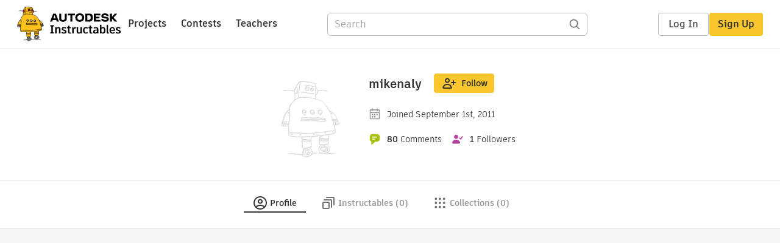

--- FILE ---
content_type: text/html; charset=utf-8
request_url: https://www.instructables.com/member/mikenaly/
body_size: 13668
content:
<!DOCTYPE html><html lang="en" class="no-js is-desktop "><head prefix="og: http://ogp.me/ns# fb: http://ogp.me/ns/fb# ibles-production: http://ogp.me/ns/fb/ibles-production#"><link rel="preload" href="/json-api/whoAmI" as="fetch" crossorigin="anonymous"><meta name="referrer" content="origin" /><meta charset="utf-8"><title>Mikenaly's Profile - Instructables</title><meta property="fb:app_id" content="140028286058792"/><meta property="og:site_name" content="Instructables"/><meta name="viewport" content="width=device-width, initial-scale=1"><meta property="og:type" content="profile"><meta property="og:url" content="https://www.instructables.com/member/mikenaly/"><meta property="og:title" content="mikenaly"><meta property="og:image" content="https://content.instructables.com/static/image/project.default.png?auto=webp&amp;crop=1%3A1&amp;frame=1&amp;width=320"><meta property="og:description" content=""><meta property="memberId" content="MZFMNAEGS04600D"><meta property="publicPreview" content=""><meta name="robots" content="noindex, nofollow"/><link rel="shortcut icon" type="image/x-icon" href="/assets/img/siteassets/favicon.ico"/><link rel="apple-touch-icon" href="/assets/img/siteassets/apple-touch-icon.png"/><link rel="apple-touch-icon" sizes="192x192" href="/assets/img/siteassets/apple-touch-icon-192x192.png"/><link rel="apple-touch-icon" sizes="512x512" href="/assets/img/siteassets/apple-touch-icon-512x512.png"/><link rel="canonical" href="https://www.instructables.com/member/mikenaly/" /><script>
(function(Ibles){
    Ibles.JST = Ibles.JST || {};
    Ibles.pageContext = {};
    Ibles.isStaging = false;
    Ibles.isLoggedIn = false;
    Ibles.accessCookie = "ibleAccess";
    Ibles.loggedInCookie = "loggedIn";
    Ibles.userStorageKey = "ibleuser";
})(window.Ibles = window.Ibles || {});
</script><script>function Deferred(){var e=[],t={resolve:function(n){t.then=function(e){e(n)},t.resolve=function(){throw new Error("Deferred already resolved")};var o,a=0;for(;o=e[a++];)o(n);e=null},then:function(t){e.push(t)}};return t}Ibles.readCookie=function(e,t){return(t=RegExp("(^|; )"+encodeURIComponent(e)+"=([^;]*)").exec(document.cookie))?decodeURIComponent(t[2]):null},function(e,t){var n=t.readCookie,o=n(t.loggedInCookie),a=n(t.accessCookie);t.isLoggedIn=!!o||!!a;try{var r=localStorage.getItem(t.userStorageKey);t.user=t.isLoggedIn&&r&&JSON.parse(r),e.addEventListener("DOMContentLoaded",(function(){null!=e.umami&&umami.identify(t.user.id,{screenName:t.user.screenName,email:t.user.email,admin:t.user.admin})}))}catch(e){}}(window,Ibles),function(e,t){var n=t.className;n=n.replace(/(^|\s)no-js(\s|$)/,"$1$2");var o=Ibles.user;if(Ibles.isLoggedIn&&o){n+=" is-loggedin",o.role&&o.role.indexOf("ADMIN")>=0&&(n+=" is-admin");for(var a=o.occupations,r=0;r<a.length;r++)if(a[r].name.toLowerCase().indexOf("teacher")>=0){n+=" is-teacher";break}}t.className=n}(Ibles,document.documentElement),function(e,t){var n=[],o=[],a=[],r=/p/.test(t.readyState),i="onpageshow"in e?"pageshow":"load";function s(e){return"function"==typeof e}function l(){var e=arguments,t=e[0],o=e[e.length-1];"object"==typeof t&&t.constructor===Object&&(o=t.callback,t=t.test?t.success:t.failure),s(o)&&(!function(e){e.constructor==Array&&e.length&&a.push.apply(a,e)}(t),n.push([o]))}function d(e,n,o){var a=t.createElement("script");for(var r in a.src=e,a.async=!0,n)a.setAttribute(r,n[r]);s(o)&&(a.onload=o);var i=t.getElementsByTagName("script")[0];i.parentNode.insertBefore(a,i)}function c(e,t){r?setTimeout(e,t||32):o.push(e,t)}e.addEventListener(i,(function(){for(r=!0;o[0];)c(o.shift(),o.shift())})),e.sessionReady=l,e.loadJS=l,e.loadJsQueue=n,e.sessionReady=l,e.deferJS=function(e,t,n){s(e)?c(e):c((function(){d(e,{},t)}),n)},e.loadScript=d,e.pageScripts=a}(window,document),
/*! loadCSS. [c]2017 Filament Group, Inc. MIT License */
function(e){"use strict";e.loadCSS||(e.loadCSS=function(){});var t=loadCSS.relpreload={};if(t.support=function(){var t;try{t=e.document.createElement("link").relList.supports("preload")}catch(e){t=!1}return function(){return t}}(),t.bindMediaToggle=function(e){var t=e.media||"all";function n(){e.addEventListener?e.removeEventListener("load",n):e.attachEvent&&e.detachEvent("onload",n),e.setAttribute("onload",null),e.media=t}e.addEventListener?e.addEventListener("load",n):e.attachEvent&&e.attachEvent("onload",n),setTimeout((function(){e.rel="stylesheet",e.media="only x"})),setTimeout(n,3e3)},t.poly=function(){if(!t.support())for(var n=e.document.getElementsByTagName("link"),o=0;o<n.length;o++){var a=n[o];"preload"!==a.rel||"style"!==a.getAttribute("as")||a.getAttribute("data-loadcss")||(a.setAttribute("data-loadcss",!0),t.bindMediaToggle(a))}},!t.support()){t.poly();var n=e.setInterval(t.poly,500);e.addEventListener?e.addEventListener("load",(function(){t.poly(),e.clearInterval(n)})):e.attachEvent&&e.attachEvent("onload",(function(){t.poly(),e.clearInterval(n)}))}"undefined"!=typeof exports?exports.loadCSS=loadCSS:e.loadCSS=loadCSS}("undefined"!=typeof global?global:this);</script><script>
    (function(document){
        var metaContent = function(selector){return document.head.querySelector(selector).content},
        publicPreview = metaContent("[property=publicPreview]"),
            memberId = metaContent("[property=memberId]"),
            classes = '';

        if (publicPreview !== "true") {
            if (Ibles.user && Ibles.user.id == memberId) {
                classes += ' is-you';
            }
        }
        if (classes) {
            document.documentElement.className += classes;
        }
    })(document);
</script><link href="/assets/BUNDLES/global_desktop_bs2_css.min.css?c=89bd0410e2" rel="stylesheet" type="text/css" media="screen" /><link href="/assets/scss/global.css?c=89bd0410e2" rel="stylesheet" type="text/css" media="screen" /><link rel="preload" href="/assets/fonts/artifakt-element-regular.woff2" as="font" type="font/woff2" crossorigin="anonymous"><link rel="preload" href="/assets/fonts/artifakt-element-medium.woff2" as="font" type="font/woff2" crossorigin="anonymous"><link rel="preload" href="/assets/fonts/artifakt-element-bold.woff2" as="font" type="font/woff2" crossorigin="anonymous"><link rel="preload" href="/assets/fonts/artifakt-legend-regular.woff2" as="font" type="font/woff2" crossorigin="anonymous"><link rel="preload" href="/assets/fonts/artifakt-legend-bold.woff2" as="font" type="font/woff2" crossorigin="anonymous"><link href="/assets/scss/artifakt.css?c=89bd0410e2" rel="stylesheet" type="text/css" media="screen" /><link href="/assets/BUNDLES/member_css.min.css?c=89bd0410e2" rel="stylesheet" type="text/css" media="screen" /><link href="/assets/scss/member.css?c=89bd0410e2" rel="stylesheet" type="text/css" media="screen" /><link rel="stylesheet" href="/assets/js_bundles/6fed003009/main-CIjVy2mG.css" /><script type="module" crossorigin="" src="/assets/js_bundles/6fed003009/main-DiWSUcUB.js"></script><script type="text/javascript" src="https://js-cdn.dynatrace.com/jstag/1672bab6729/bf86358stq/17188ffd570aec1_complete.js" crossorigin="anonymous"></script><script defer src="/script.js" data-website-id="d961f64b-37e9-4704-8b1d-505f4230afe5" data-do-not-track="true"></script></head><body class="member-page"><div id="site-announcements" class="site-announcements"><div class="site-announcements-content"></div></div><header id="site-header" class="responsive-header"></header><main><div id="react-container" class=""></div><div class="member-wrapper profile-wrapper full-wrapper"><div class="profile-header profile-header-social"><div class="profile-avatar-container "><img alt="author" class="profile-avatar"
                 height="150" width="150"
                 src="https://content.instructables.com/static/image/project.default.png?auto=webp&amp;crop=1%3A1&amp;frame=1&amp;width=150"/></div><div class="profile-top"><div class="profile-headline"><div class="profile-title"><h1><a href="/member/mikenaly/">mikenaly</a></h1></div><div class="profile-header-actions not-visible-for-you hide-mobile"><button class="btn btn-lg btn-yellow follow-btn member-follow-btn login-required" data-member-id="MZFMNAEGS04600D" data-sourcea="profile:header"><img src="/assets/svg/follow-24x24.svg" width="24" height="24"/>Follow</button></div><div class="profile-header-actions hide-mobile"><a class="btn inbox-btn visible-for-you-inline" href="/member/mikenaly/mailbox/inbox/" rel="nofollow"><span class="badge badge-important inbox-count-badge hide-me"></span><img src="/assets/svg/message-24x24.svg" width="24" height="24"/>Inbox
                    </a><div
                        id="edit-profile-button-portal"
                        style="display:inline"
                        data-screenname="mikenaly"
                    ></div><a class="btn view-profile-btn visible-for-you-inline hide-mobile" href="/member/mikenaly/?publicPreview=true" rel="nofollow" target="_blank">View Profile</a></div></div><div class="profile-header-stats"><span class="member-stat"><img src="/assets/svg/calendar.svg"
                         height="20" width="20" alt="Joined"/><span class="stat-text member-signup-date">Joined September 1st, 2011</span></span></div><div class="profile-header-stats"><span class="member-stat"><img src="/assets/svg/comments-20x20.svg"
                         height="20" width="20"
                         alt="Comments" title="Comments"/><span class="member-stat-numeral total-comments">80</span><span class="stat-text hide-mobile">Comments</span></span><span class="member-stat"><img src="/assets/svg/followers-20x20.svg"
                         height="20" width="20"
                         alt="Followers" title="Followers"/><span class="member-stat-numeral follower-count">1</span><span class="stat-text hide-mobile">Followers</span></span></div><div class="profile-header-actions not-visible-for-you hide-desktop"><button class="btn btn-lg btn-yellow follow-btn member-follow-btn login-required" data-member-id="MZFMNAEGS04600D" data-sourcea="profile:header"><img src="/assets/svg/follow-24x24.svg" width="24" height="24"/>Follow</button></div><div class="profile-header-actions hide-desktop"><a class="btn inbox-btn visible-for-you-inline" href="/member/mikenaly/mailbox/inbox/" rel="nofollow"><span class="badge badge-important inbox-count-badge hide-me"></span><img src="/assets/svg/message-24x24.svg" width="24" height="24"/></i>Inbox
                </a><div
                    id="mobile-edit-profile-button-portal"
                    data-screenname="mikenaly"
                    style="display:inline"
                ></div><a class="btn view-profile-btn visible-for-you-inline hide-mobile" href="/member/mikenaly/?publicPreview=true" rel="nofollow" target="_blank">View Profile</a></div><div class="profile-header-info container-1020"><span class="member-bio" style="text-align: left"></span></div></div></div><div class="profile-body"><div class="tabs-container"><ul class="tab-menu inline"><li><div class="tab-item-container active"><a
        class="tab-item profile-tab active"
        href="/member/mikenaly/"
      ><svg viewBox="0 0 24 24" xmlns="http://www.w3.org/2000/svg"><path fill-rule="evenodd" clip-rule="evenodd" d="M19.0511 17.5936C20.2712 16.0576 21 14.1139 21 12C21 7.02944 16.9706 3 12 3C7.02944 3 3 7.02944 3 12C3 14.114 3.72883 16.0577 4.94892 17.5936C5.54023 16.9033 6.35807 16.3498 7.26895 15.9408C8.60278 15.3419 10.2454 15 12.0001 15C13.7547 15 15.3973 15.3419 16.7312 15.9408C17.642 16.3498 18.4598 16.9033 19.0511 17.5936ZM17.6325 19.02C17.3003 18.58 16.7328 18.1339 15.9119 17.7653C14.8657 17.2955 13.5071 17 12.0001 17C10.493 17 9.1344 17.2955 8.0882 17.7653C7.26723 18.1339 6.69977 18.58 6.36759 19.0201C7.90952 20.2588 9.86821 21 12 21C14.1318 21 16.0905 20.2588 17.6325 19.02ZM12 23C18.0751 23 23 18.0751 23 12C23 5.92487 18.0751 1 12 1C5.92487 1 1 5.92487 1 12C1 18.0751 5.92487 23 12 23ZM12 11.5C13.1046 11.5 14 10.6046 14 9.5C14 8.39543 13.1046 7.5 12 7.5C10.8954 7.5 10 8.39543 10 9.5C10 10.6046 10.8954 11.5 12 11.5ZM12 13.5C14.2091 13.5 16 11.7091 16 9.5C16 7.29086 14.2091 5.5 12 5.5C9.79086 5.5 8 7.29086 8 9.5C8 11.7091 9.79086 13.5 12 13.5Z" /></svg><span class="tab-title">Profile</span></a></div></li><li class="instructables-nav"><div class="tab-item-container "><a
        class="tab-item instructables-tab "
        href="/member/mikenaly/instructables/"
      ><svg viewBox="0 0 24 24" xmlns="http://www.w3.org/2000/svg"><path fill-rule="evenodd" clip-rule="evenodd" d="M8 3C8 2.44772 8.44772 2 9 2H20C21.1046 2 22 2.89543 22 4V15C22 15.5523 21.5523 16 21 16C20.4477 16 20 15.5523 20 15V4H9C8.44772 4 8 3.55228 8 3ZM4 12L4 20H12V12H4ZM4 10C2.89543 10 2 10.8954 2 12V20C2 21.1046 2.89543 22 4 22H12C13.1046 22 14 21.1046 14 20V12C14 10.8954 13.1046 10 12 10H4ZM5 6C4.44772 6 4 6.44772 4 7C4 7.55228 4.44772 8 5 8H16V19C16 19.5523 16.4477 20 17 20C17.5523 20 18 19.5523 18 19V8C18 6.89543 17.1046 6 16 6H5Z"/></svg><span class="tab-title">Instructables (0)</span></a></div></li><li class="collections-nav"><div class="tab-item-container "><a
        rel="nofollow"
        class="tab-item collections-tab "
        href="/member/mikenaly/collections/"
      ><svg viewBox="0 0 25 24" xmlns="http://www.w3.org/2000/svg"><path fill-rule="evenodd" clip-rule="evenodd" d="M7.5 5C7.5 6.10457 6.60457 7 5.5 7C4.39543 7 3.5 6.10457 3.5 5C3.5 3.89543 4.39543 3 5.5 3C6.60457 3 7.5 3.89543 7.5 5ZM14.5 5C14.5 6.10457 13.6046 7 12.5 7C11.3954 7 10.5 6.10457 10.5 5C10.5 3.89543 11.3954 3 12.5 3C13.6046 3 14.5 3.89543 14.5 5ZM19.5 7C20.6046 7 21.5 6.10457 21.5 5C21.5 3.89543 20.6046 3 19.5 3C18.3954 3 17.5 3.89543 17.5 5C17.5 6.10457 18.3954 7 19.5 7ZM7.5 12C7.5 13.1046 6.60457 14 5.5 14C4.39543 14 3.5 13.1046 3.5 12C3.5 10.8954 4.39543 10 5.5 10C6.60457 10 7.5 10.8954 7.5 12ZM12.5 14C13.6046 14 14.5 13.1046 14.5 12C14.5 10.8954 13.6046 10 12.5 10C11.3954 10 10.5 10.8954 10.5 12C10.5 13.1046 11.3954 14 12.5 14ZM21.5 12C21.5 13.1046 20.6046 14 19.5 14C18.3954 14 17.5 13.1046 17.5 12C17.5 10.8954 18.3954 10 19.5 10C20.6046 10 21.5 10.8954 21.5 12ZM5.5 21C6.60457 21 7.5 20.1046 7.5 19C7.5 17.8954 6.60457 17 5.5 17C4.39543 17 3.5 17.8954 3.5 19C3.5 20.1046 4.39543 21 5.5 21ZM14.5 19C14.5 20.1046 13.6046 21 12.5 21C11.3954 21 10.5 20.1046 10.5 19C10.5 17.8954 11.3954 17 12.5 17C13.6046 17 14.5 17.8954 14.5 19ZM19.5 21C20.6046 21 21.5 20.1046 21.5 19C21.5 17.8954 20.6046 17 19.5 17C18.3954 17 17.5 17.8954 17.5 19C17.5 20.1046 18.3954 21 19.5 21Z"/></svg><span class="tab-title">Collections (0)</span></a></div></li><li><div class="tab-item-container visible-for-you "><a
        rel="nofollow"
        class="tab-item favorites-tab "
        href="/member/mikenaly/favorites/"
      ><svg viewBox="0 0 25 24" xmlns="http://www.w3.org/2000/svg"><path fill-rule="evenodd" clip-rule="evenodd" d="M20.1567 4.51049C18.1613 3.11447 15.8114 3.26976 14.0235 4.33695C13.4469 4.6811 12.9287 5.12008 12.4997 5.63245C12.0705 5.11985 11.5521 4.68131 10.9752 4.33786C9.18733 3.27347 6.83792 3.12238 4.84275 4.51049C3.4333 5.4897 2.56364 7.15231 2.50366 8.88632C2.50366 15.5 12.4997 21.5 12.4997 21.5C12.4997 21.5 22.4958 15.5 22.4958 8.88632C22.4359 7.15231 21.5662 5.4897 20.1567 4.51049ZM20.4957 8.92156C20.4462 7.79855 19.8726 6.74841 19.0156 6.153L19.0103 6.14927C17.3616 4.99586 15.2422 5.47236 14.0332 6.91639L12.4997 8.74787L10.9663 6.91639C9.76141 5.4774 7.63983 5.00089 5.98496 6.15224L5.98387 6.153C5.12684 6.74841 4.55325 7.79856 4.5038 8.92157C4.51265 10.0622 4.9504 11.2955 5.75935 12.5839C6.57264 13.8792 7.69029 15.1162 8.86454 16.2095C10.0319 17.2964 11.208 18.1977 12.0962 18.8288C12.2391 18.9303 12.374 19.0244 12.4997 19.1109C12.6254 19.0244 12.7604 18.9302 12.9032 18.8288C13.7915 18.1977 14.9675 17.2964 16.1349 16.2095C17.3092 15.1162 18.4268 13.8792 19.2401 12.5838C20.0491 11.2954 20.4868 10.0622 20.4957 8.92156Z"/></svg><span class="tab-title">Favorites (682)</span></a></div></li><li><div class="tab-item-container visible-for-you "><a
        rel="nofollow"
        class="tab-item discussions-tab "
        href="/member/mikenaly/comments/"
      ><svg viewBox="0 0 25 24" xmlns="http://www.w3.org/2000/svg"><path fill-rule="evenodd" clip-rule="evenodd" d="M7.5 2C4.73858 2 2.5 4.23858 2.5 7V9C2.5 10.6358 3.28555 12.0882 4.5 13.0004V17.1602C4.5 17.9069 5.497 18.2808 6.08009 17.7529L10.2248 14H13.5C16.2614 14 18.5 11.7614 18.5 9V7C18.5 4.23858 16.2614 2 13.5 2H7.5ZM6.5 12.0013L5.70116 11.4012C4.96798 10.8505 4.5 9.9802 4.5 9V7C4.5 5.34315 5.84315 4 7.5 4H13.5C15.1569 4 16.5 5.34315 16.5 7V9C16.5 10.6569 15.1569 12 13.5 12H9.4539L6.5 14.6746V12.0013Z"/><path d="M20.9957 10.6726C20.516 10.3988 19.9053 10.5657 19.6315 11.0454C19.3577 11.525 19.5247 12.1358 20.0043 12.4096C20.8659 12.9013 21.5 13.7989 21.5 15.0781C21.5 16.4638 20.5999 17.4671 19.1751 17.9813L18.5146 18.2196V18.9219C18.5146 19.3622 18.5241 19.7032 18.5366 20.0008L15.8965 18.0156H15.5625C14.4892 18.0156 13.8317 17.9811 13.2876 17.7607C12.8023 17.5641 12.3001 17.169 11.7258 16.1725C11.45 15.694 10.8385 15.5297 10.36 15.8055C9.88151 16.0813 9.71719 16.6928 9.99299 17.1713C10.7155 18.4248 11.518 19.2016 12.5366 19.6143C13.3916 19.9608 14.3146 20.0084 15.2273 20.0147L18.9141 22.7869C19.6149 23.3139 20.5865 22.8028 20.5949 21.9578C20.6017 21.2732 20.5804 20.8327 20.5583 20.4017L20.5561 20.3582C20.5435 20.1143 20.531 19.8716 20.5231 19.58C22.1777 18.7734 23.5 17.2689 23.5 15.0781C23.5 13.0418 22.4463 11.5005 20.9957 10.6726Z"></svg><span class="tab-title">Discussions (54)</span></a></div></li><li><div class="tab-item-container visible-for-you "><a
        rel="nofollow"
        class="tab-item settings-tab "
        href="/member/mikenaly/settings/"
      ><svg viewBox="0 0 25 24" xmlns="http://www.w3.org/2000/svg"><path fill-rule="evenodd" clip-rule="evenodd" d="M9.52234 2.51493C9.74493 1.6246 10.5449 1 11.4626 1H13.5374C14.4552 1 15.2551 1.62459 15.4777 2.51493L15.9712 4.48881C16.4586 4.71436 16.92 4.98582 17.3501 5.29752L19.2016 4.76788C20.084 4.51548 21.0249 4.89597 21.4837 5.69076L22.5211 7.48759C22.98 8.28238 22.8391 9.28746 22.1793 9.92539L20.7446 11.3127C20.7632 11.5395 20.7728 11.7687 20.7728 12C20.7728 12.2313 20.7632 12.4605 20.7446 12.6874L22.1793 14.0746C22.8391 14.7126 22.98 15.7176 22.5211 16.5124L21.4837 18.3093C21.0249 19.104 20.084 19.4845 19.2016 19.2321L17.3501 18.7025C16.92 19.0142 16.4586 19.2856 15.9712 19.5112L15.4777 21.4851C15.2551 22.3754 14.4552 23 13.5374 23H11.4626C10.5449 23 9.74493 22.3754 9.52234 21.4851L9.02887 19.5112C8.54151 19.2856 8.08003 19.0142 7.64995 18.7025L5.79846 19.2321C4.91612 19.4845 3.97522 19.104 3.51635 18.3093L2.47894 16.5124C2.02008 15.7176 2.16101 14.7126 2.82077 14.0746L4.25551 12.6874C4.23682 12.4605 4.22731 12.2313 4.22731 12C4.22731 11.7687 4.23682 11.5395 4.25551 11.3127L2.82077 9.92539C2.16101 9.28746 2.02007 8.28237 2.47894 7.48759L3.51635 5.69075C3.97521 4.89597 4.91611 4.51548 5.79846 4.76788L7.64994 5.29752C8.08002 4.98582 8.54151 4.71436 9.02887 4.48881L9.52234 2.51493ZM13.5374 3L11.4626 3L10.7227 5.95986L10.2389 6.14688C9.60315 6.39267 9.01683 6.73947 8.4998 7.16806L8.09371 7.50469L5.2484 6.69075L4.21099 8.48759L6.36839 10.5736L6.29401 11.0811C6.25011 11.3805 6.22731 11.6873 6.22731 12C6.22731 12.3127 6.25011 12.6195 6.29401 12.919L6.3684 13.4264L4.21099 15.5124L5.2484 17.3093L8.09372 16.4953L8.49981 16.8319C9.01684 17.2605 9.60316 17.6073 10.2389 17.8531L10.7227 18.0401L11.2733 20.2425L11.2736 20.2439L11.4626 21H13.5374L14.2774 18.0401L14.7612 17.8531C15.3969 17.6073 15.9832 17.2605 16.5003 16.8319L16.9063 16.4953L19.7517 17.3093L20.7891 15.5124L18.6317 13.4264L18.7061 12.919C18.75 12.6195 18.7728 12.3127 18.7728 12C18.7728 11.6873 18.75 11.3805 18.7061 11.0811L18.6317 10.5736L20.7891 8.48759L19.7517 6.69075L16.9064 7.50469L16.5003 7.16806C15.9832 6.73946 15.3969 6.39267 14.7612 6.14688L14.2774 5.95986L13.5374 3ZM8.22731 12C8.22731 9.64024 10.1403 7.72727 12.5 7.72727C14.8598 7.72727 16.7728 9.64024 16.7728 12C16.7728 14.3598 14.8598 16.2727 12.5 16.2727C10.1403 16.2727 8.22731 14.3598 8.22731 12ZM12.5 9.72727C11.2448 9.72727 10.2273 10.7448 10.2273 12C10.2273 13.2552 11.2448 14.2727 12.5 14.2727C13.7552 14.2727 14.7728 13.2552 14.7728 12C14.7728 10.7448 13.7552 9.72727 12.5 9.72727Z"/></svg><span class="tab-title">Settings</span></a></div></li></ul></div><div class="member-tab-content"><div class="member-profile-body container-1020"><div class="two-col-section"><div class="right-col-section centered-sidebar"><div class="boxed-content about-me visible-for-you"><div class="complete-profile-notice center"><p>Tell us about yourself!</p><div id="tell-us-about-yourself-portal"></div></div></div><div class="boxed-content visible-for-you center customize-feed-notice"><p>Welcome to Instructables! Pick what you love and</p><p>discover inspiring projects from our community</p><a class="btn btn-large btn-yellow" href="/feed/customize/">Customize Feed</a></div></div></div><div id="member-admin-panel" data-screenname="mikenaly"></div></div></div></div></div></main><footer id="footer" class="footer footer-desktop "><div class="footer-row footer-row-top"><div class="footer-robot robot-icon robot-icon-"></div><div class="footer-categories"><span class="title">Categories</span><ul class="footer-categories-links"><li class="circuits "><a href="/circuits/"><div class="category-icon icon-category-circuits"></div>Circuits
                            </a></li><li class="workshop "><a href="/workshop/"><div class="category-icon icon-category-workshop"></div>Workshop
                            </a></li><li class="design "><a href="/design/"><div class="category-icon icon-category-design"></div>Design
                            </a></li><li class="craft "><a href="/craft/"><div class="category-icon icon-category-craft"></div>Craft
                            </a></li><li class="cooking "><a href="/cooking/"><div class="category-icon icon-category-cooking"></div>Cooking
                            </a></li><li class="living "><a href="/living/"><div class="category-icon icon-category-living"></div>Living
                            </a></li><li class="outside "><a href="/outside/"><div class="category-icon icon-category-outside"></div>Outside
                            </a></li><li class="teachers "><a href="/teachers/"><div class="category-icon icon-category-teachers"></div>Teachers
                            </a></li></ul></div><div class="footer-about-us"><span class="title">About Us</span><ul><li><a href="/about/">Who We Are</a></li><li><a href="/create/">Why Publish?</a></li></ul></div><div class="footer-resources"><span class="title">Resources</span><ul><li><a href="/Get-Started/">Get Started</a></li><li><a href="/help/">Help</a></li><li><a href="/sitemap/">Sitemap</a></li></ul></div><div class="footer-find-us"><span class="title">Find Us</span><ul><li><a class="instagram" href="https://www.instagram.com/instructables/" title="Instagram"><i class="svg-icon svg-share-instagram"></i></a></li><li><a class="tiktok" href="https://www.tiktok.com/@instructables" title="TikTok"><i class="svg-icon svg-share-tiktok"></i></a></li></ul></div></div><div class="footer-rule"><hr/></div><div class="footer-row footer-row-bottom"><div class="footer-links"><p>© 2026 Autodesk, Inc.</p><ul class="footer-links-list"><li><a href="https://www.autodesk.com/company/legal-notices-trademarks/terms-of-service-autodesk360-web-services/instructables-terms-of-service-june-5-2013" target="_blank">Terms of Service</a><span class="divider">|</span></li><li><a href="https://www.autodesk.com/company/legal-notices-trademarks/privacy-statement" target="_blank">Privacy Statement</a><span class="divider">|</span></li><li><a data-opt-in-preferences="">Privacy settings</a><span class="divider">|</span></li><li><a href="https://www.autodesk.com/company/legal-notices-trademarks" target="_blank">Legal Notices &amp; Trademarks</a></li></ul><a href="https://www.autodesk.com" class="adsk-logo" target="blank"><img alt="Autodesk" src="/assets/img/footer/autodesk-logo-primary-white.png"/></a></div></div></footer><script id="js-page-context" type="application/json">{"mobile":false,"accessCookie":"ibleAccess","sessionCookie":"JSESSIONID","loggedInCookie":"loggedIn","awsAlbCookie":"AWSALB","sourceCookie":"iblesource","userStorageKey":"ibleuser","remoteHost":"https://www.instructables.com","remoteRoot":"https://www.instructables.com/","staticRoot":"/assets/","facebookAppId":"140028286058792","recaptchaSiteKey":"6Ldd5tIrAAAAAMMFbMn4h6iFKmYUliI8P5SiMeV5","oauthCallbackUrl":"https://www.instructables.com/oauth/callback/","oauthGetAuthUrl":"https://www.instructables.com/oauth/getAuthUrl/","nativeApp":false,"disableEmailVerifyWidget":false,"cacheUrls":["https://www.instructables.com/member/mikenaly/","https://www.instructables.com/json-api/showAuthorModel?screenName=mikenaly"],"extraCacheUrls":[],"commitInfo":{"git_hash":"89bd0410e2","commit_message":"Add test data attributes (#1854)"},"cdnUrlUserContent":"https://content.instructables.com","cdnUrlInternal":"https://content.instructables.com","cdnUrls":["https://content.instructables.com","https://content.instructables.com","https://content.instructables.com"],"xhrTimeoutMilliseconds":30000.0,"imageFileExtensions":["jpg","jpeg","gif","png","bmp"],"uploadableFileTypes":["bmp","gif","img","jpg","jpeg","pct","pict","png","raw","tif","tiff","avi","mov","mpg","mpeg","mp4","ogg","ram","webm","wmv","3gp","aaf","aif","aiff","mp3","wav","ai","apk","asc","asy","bat","brd","c","cdr","cpp","crw","csv","dru","dwg","dxf","eps","fzz","f3d","g","gco","gcode","gz","h","hex","iam","indd","ino","ipt","key","lbr","m3u","pde","pdf","psd","py","rtfsch","skp","sldprt","step","stl","studio2","studio3","sub","svg","swf","txt","visuino","vsd","wpr","xml","3mf"],"collectionLimit":300,"typesenseProxy":"/api_proxy/search","typesenseApiKey":"aVRXWEZhelk3RlYway94RVRCUk5kdmhjRzc3VGF6RW1UVVIxSXdvWlh3ST02ZWFYeyJleGNsdWRlX2ZpZWxkcyI6Im91dF9vZixzZWFyY2hfdGltZV9tcyxzdGVwQm9keSIsInBlcl9wYWdlIjo2MH0=","countries":[["US","United States"],["AF","Afghanistan"],["AL","Albania"],["DZ","Algeria"],["AS","American Samoa"],["AD","Andorra"],["AO","Angola"],["AI","Anguilla"],["AQ","Antarctica"],["AG","Antigua and Barbuda"],["AR","Argentina"],["AM","Armenia"],["AW","Aruba"],["AU","Australia"],["AT","Austria"],["AZ","Azerbaijan"],["BS","Bahamas"],["BH","Bahrain"],["BD","Bangladesh"],["BB","Barbados"],["BE","Belgium"],["BZ","Belize"],["BJ","Benin"],["BM","Bermuda"],["BT","Bhutan"],["BO","Bolivia"],["BQ","Bonaire, Sint Eustatius and Saba"],["BA","Bosnia and Herzegovina"],["BW","Botswana"],["BV","Bouvet Island"],["BR","Brazil"],["IO","British Indian Ocean Territory"],["BN","Brunei Darussalam"],["BG","Bulgaria"],["BF","Burkina Faso"],["BI","Burundi"],["CV","Cabo Verde"],["KH","Cambodia"],["CM","Cameroon"],["CA","Canada"],["KY","Cayman Islands"],["CF","Central African Republic"],["TD","Chad"],["CL","Chile"],["CN","China"],["CX","Christmas Island"],["CC","Cocos (Keeling) Islands"],["CO","Colombia"],["KM","Comoros"],["CG","Congo"],["CD","Congo, The Democratic Republic of the"],["CK","Cook Islands"],["CR","Costa Rica"],["HR","Croatia"],["CW","Cura\u00e7ao"],["CY","Cyprus"],["CZ","Czechia"],["CI","C\u00f4te d'Ivoire"],["DK","Denmark"],["DJ","Djibouti"],["DM","Dominica"],["DO","Dominican Republic"],["EC","Ecuador"],["EG","Egypt"],["SV","El Salvador"],["GQ","Equatorial Guinea"],["ER","Eritrea"],["EE","Estonia"],["SZ","Eswatini"],["ET","Ethiopia"],["FK","Falkland Islands (Malvinas)"],["FO","Faroe Islands"],["FJ","Fiji"],["FI","Finland"],["FR","France"],["GF","French Guiana"],["PF","French Polynesia"],["TF","French Southern Territories"],["GA","Gabon"],["GM","Gambia"],["GE","Georgia"],["DE","Germany"],["GH","Ghana"],["GI","Gibraltar"],["GR","Greece"],["GL","Greenland"],["GD","Grenada"],["GP","Guadeloupe"],["GU","Guam"],["GT","Guatemala"],["GG","Guernsey"],["GN","Guinea"],["GW","Guinea-Bissau"],["GY","Guyana"],["HT","Haiti"],["HM","Heard Island and McDonald Islands"],["VA","Holy See (Vatican City State)"],["HN","Honduras"],["HK","Hong Kong"],["HU","Hungary"],["IS","Iceland"],["IN","India"],["ID","Indonesia"],["IQ","Iraq"],["IE","Ireland"],["IM","Isle of Man"],["IL","Israel"],["IT","Italy"],["JM","Jamaica"],["JP","Japan"],["JE","Jersey"],["JO","Jordan"],["KZ","Kazakhstan"],["KE","Kenya"],["KI","Kiribati"],["KW","Kuwait"],["KG","Kyrgyzstan"],["LA","Laos"],["LV","Latvia"],["LB","Lebanon"],["LS","Lesotho"],["LR","Liberia"],["LY","Libya"],["LI","Liechtenstein"],["LT","Lithuania"],["LU","Luxembourg"],["MO","Macao"],["MG","Madagascar"],["MW","Malawi"],["MY","Malaysia"],["MV","Maldives"],["ML","Mali"],["MT","Malta"],["MH","Marshall Islands"],["MQ","Martinique"],["MR","Mauritania"],["MU","Mauritius"],["YT","Mayotte"],["MX","Mexico"],["FM","Micronesia, Federated States of"],["MD","Moldova"],["MC","Monaco"],["MN","Mongolia"],["ME","Montenegro"],["MS","Montserrat"],["MA","Morocco"],["MZ","Mozambique"],["MM","Myanmar"],["NA","Namibia"],["NR","Nauru"],["NP","Nepal"],["NL","Netherlands"],["NC","New Caledonia"],["NZ","New Zealand"],["NI","Nicaragua"],["NE","Niger"],["NG","Nigeria"],["NU","Niue"],["NF","Norfolk Island"],["MK","North Macedonia"],["MP","Northern Mariana Islands"],["NO","Norway"],["OM","Oman"],["PK","Pakistan"],["PW","Palau"],["PS","Palestine, State of"],["PA","Panama"],["PG","Papua New Guinea"],["PY","Paraguay"],["PE","Peru"],["PH","Philippines"],["PN","Pitcairn"],["PL","Poland"],["PT","Portugal"],["PR","Puerto Rico"],["QA","Qatar"],["RO","Romania"],["RW","Rwanda"],["RE","R\u00e9union"],["BL","Saint Barth\u00e9lemy"],["SH","Saint Helena, Ascension and Tristan da Cunha"],["KN","Saint Kitts and Nevis"],["LC","Saint Lucia"],["MF","Saint Martin (French part)"],["PM","Saint Pierre and Miquelon"],["VC","Saint Vincent and the Grenadines"],["WS","Samoa"],["SM","San Marino"],["ST","Sao Tome and Principe"],["SA","Saudi Arabia"],["SN","Senegal"],["RS","Serbia"],["SC","Seychelles"],["SL","Sierra Leone"],["SG","Singapore"],["SX","Sint Maarten (Dutch part)"],["SK","Slovakia"],["SI","Slovenia"],["SB","Solomon Islands"],["SO","Somalia"],["ZA","South Africa"],["GS","South Georgia and the South Sandwich Islands"],["KR","South Korea"],["SS","South Sudan"],["ES","Spain"],["LK","Sri Lanka"],["SD","Sudan"],["SR","Suriname"],["SJ","Svalbard and Jan Mayen"],["SE","Sweden"],["CH","Switzerland"],["TW","Taiwan"],["TJ","Tajikistan"],["TZ","Tanzania"],["TH","Thailand"],["TL","Timor-Leste"],["TG","Togo"],["TK","Tokelau"],["TO","Tonga"],["TT","Trinidad and Tobago"],["TN","Tunisia"],["TM","Turkmenistan"],["TC","Turks and Caicos Islands"],["TV","Tuvalu"],["TR","T\u00fcrkiye"],["UG","Uganda"],["UA","Ukraine"],["AE","United Arab Emirates"],["GB","United Kingdom"],["UM","United States Minor Outlying Islands"],["UY","Uruguay"],["UZ","Uzbekistan"],["VU","Vanuatu"],["VE","Venezuela"],["VN","Vietnam"],["VG","Virgin Islands, British"],["VI","Virgin Islands, U.S."],["WF","Wallis and Futuna"],["EH","Western Sahara"],["YE","Yemen"],["ZM","Zambia"],["ZW","Zimbabwe"],["AX","\u00c5land Islands"]],"ineligibleCountries":[["AR","Argentina"],["BR","Brazil"],["IT","Italy"],["PL","Poland"],["RO","Romania"],["TR","T\u00fcrkiye"]],"contentfulAccessToken":"2S1whBR1jkdivB6wuqq6zAPqdah2wFzvTOgb2t3C1jw","contentfulHost":"cdn.contentful.com","contentfulEnvironment":"master","featureFlags":{"get_help":true,"disable_amp":true,"react_homepage":true,"disable_backend_recaptcha_validation":true,"enable_recaptcha_enterprise":true,"responsive_nav":true,"oxygenoauth":true,"googleoauth":true,"allowscreennamechange":true,"allowaireview":true},"member":{"id":"MZFMNAEGS04600D","screenName":"mikenaly","images":[],"occupations":[],"about":""},"occupations":"[{\"name\": \"Hobbyist\", \"id\": 107}, {\"name\": \"Student\", \"id\": 101}, {\"name\": \"Teacher (Ages 5-7 yrs.)\", \"id\": 106}, {\"name\": \"Teacher (Ages 8-10 yrs.)\", \"id\": 102}, {\"name\": \"Teacher (Ages 11-13 yrs.)\", \"id\": 103}, {\"name\": \"Teacher (Ages 14-17 yrs.)\", \"id\": 104}, {\"name\": \"Teacher (Ages 18+ yrs.)\", \"id\": 105}, {\"name\": \"Parent\", \"id\": 109}, {\"name\": \"Professional\", \"id\": 108}, {\"name\": \"Robot\", \"id\": 110}]","gradeGroups":[{"name":"k-2","title":"Grades K-2","type":"gradeGroup","category":"teachers","grades":["pre-k","k","1","2"]},{"name":"3-5","title":"Grades 3-5","type":"gradeGroup","category":"teachers","grades":["3","4","5"]},{"name":"6-8","title":"Grades 6-8","type":"gradeGroup","category":"teachers","grades":["6","7","8"]},{"name":"9-12","title":"Grades 9-12","type":"gradeGroup","category":"teachers","grades":["9","10","11","12"]},{"name":"university","title":"University+","type":"gradeGroup","category":"teachers","grades":["university"]}]}</script><script>/*! head.load - v2.0.0 */
!function(e,t){"use strict";var n,a,r=e.document,o=[],u=[],c={},l={},i="async"in r.createElement("script")||"MozAppearance"in r.documentElement.style||e.opera,s=e.head_conf&&e.head_conf.head||"head",d=e[s]=e[s]||function(){d.ready.apply(null,arguments)},f=1,p=2,y=3,m=4;function h(){}function v(e,t){if(e){"object"==typeof e&&(e=[].slice.call(e));for(var n=0,a=e.length;n<a;n++)t.call(e,e[n],n)}}function g(e,n){var a=Object.prototype.toString.call(n).slice(8,-1);return n!==t&&null!==n&&a===e}function E(e){return g("Function",e)}function L(e){return g("Array",e)}function T(e){(e=e||h)._done||(e(),e._done=1)}function b(e){var t,n,a,r,o={};if("object"==typeof e)for(var u in e)e[u]&&(o={name:u,url:e[u]});else o={name:(t=e,n=t.split("/"),a=n[n.length-1],r=a.indexOf("?"),-1!==r?a.substring(0,r):a),url:e};var c=l[o.name];return c&&c.url===o.url?c:(l[o.name]=o,o)}function j(e){for(var t in e=e||l)if(e.hasOwnProperty(t)&&e[t].state!==m)return!1;return!0}function A(e,n){e.state===t&&(e.state=f,e.onpreload=[],M({url:e.url,type:"cache"},(function(){!function(e){e.state=p,v(e.onpreload,(function(e){e.call()}))}(e)})))}function S(e,t){t=t||h,e.state!==m?e.state!==y?e.state!==f?(e.state=y,M(e,(function(){e.state=m,t(),v(c[e.name],(function(e){T(e)})),a&&j()&&v(c.ALL,(function(e){T(e)}))}))):e.onpreload.push((function(){S(e,t)})):d.ready(e.name,t):t()}function M(t,n){var a;n=n||h,/\.css[^\.]*$/.test(t.url)?((a=r.createElement("link")).type="text/"+(t.type||"css"),a.rel="stylesheet",a.href=t.url):((a=r.createElement("script")).type="text/"+(t.type||"javascript"),a.src=t.url),a.onload=a.onreadystatechange=function(t){("load"===(t=t||e.event).type||/loaded|complete/.test(a.readyState)&&(!r.documentMode||r.documentMode<9))&&(a.onload=a.onreadystatechange=a.onerror=null,n())},a.onerror=function(t){t=t||e.event,a.onload=a.onreadystatechange=a.onerror=null,n()},a.async=!1,a.defer=!1;var o=r.head||r.getElementsByTagName("head")[0];o.insertBefore(a,o.lastChild)}function O(){if(!r.body)return e.clearTimeout(d.readyTimeout),void(d.readyTimeout=e.setTimeout(O,50));a||(a=!0,function(){for(var e=r.getElementsByTagName("script"),t=0,n=e.length;t<n;t++){var a=e[t].getAttribute("data-headjs-load");if(a)return void d.load(a)}}(),v(o,(function(e){T(e)})))}function k(){r.addEventListener?(r.removeEventListener("DOMContentLoaded",k,!1),O()):"complete"===r.readyState&&(r.detachEvent("onreadystatechange",k),O())}if("complete"===r.readyState)O();else if(r.addEventListener)r.addEventListener("DOMContentLoaded",k,!1),e.addEventListener("load",O,!1);else{r.attachEvent("onreadystatechange",k),e.attachEvent("onload",O);var _=!1;try{_=!e.frameElement&&r.documentElement}catch(e){}_&&_.doScroll&&function t(){if(!a){try{_.doScroll("left")}catch(n){return e.clearTimeout(d.readyTimeout),void(d.readyTimeout=e.setTimeout(t,50))}O()}}()}d.load=d.js=i?function(){var e=arguments,t=e[e.length-1],n={};return E(t)||(t=null),L(e[0])?(e[0].push(t),d.load.apply(null,e[0]),d):(v(e,(function(e,a){e!==t&&(e=b(e),n[e.name]=e)})),v(e,(function(e,a){e!==t&&S(e=b(e),(function(){j(n)&&T(t)}))})),d)}:function(){var e=arguments,t=[].slice.call(e,1),a=t[0];return n?(a?(v(t,(function(e){!E(e)&&e&&A(b(e))})),S(b(e[0]),E(a)?a:function(){d.load.apply(null,t)})):S(b(e[0])),d):(u.push((function(){d.load.apply(null,e)})),d)},d.test=function(e,t,n,a){var r="object"==typeof e?e:{test:e,success:!!t&&(L(t)?t:[t]),failure:!!n&&(L(n)?n:[n]),callback:a||h},o=!!r.test;return o&&r.success?(r.success.push(r.callback),d.load.apply(null,r.success)):!o&&r.failure?(r.failure.push(r.callback),d.load.apply(null,r.failure)):a(),d},d.ready=function(e,t){if(e===r)return a?T(t):o.push(t),d;if(E(e)&&(t=e,e="ALL"),L(e)){var n={};return v(e,(function(e){n[e]=l[e],d.ready(e,(function(){j(n)&&T(t)}))})),d}if("string"!=typeof e||!E(t))return d;var u=l[e];if(u&&u.state===m||"ALL"===e&&j()&&a)return T(t),d;var i=c[e];return i?i.push(t):i=c[e]=[t],d},d.ready(r,(function(){n&&j()&&v(c.ALL,(function(e){T(e)})),d.feature&&d.feature("domloaded",!0)})),setTimeout((function(){n=!0,v(u,(function(e){e()}))}),300)}(window);</script><script>
        loadJS(
            
                ["/assets/BUNDLES/member_js.min.js?c=89bd0410e2"]
            
        , function(sessionModel){
            Ibles.pageContext.memberModel = new Ibles.models.MemberModel(Ibles.pageContext.member, {
                fetchUserData: true,
                fetchAuthorStats: true
            });

            new Ibles.views.MemberView({
                el: '.member-wrapper',
                model: Ibles.pageContext.memberModel,
                
                
            });
            
    new Ibles.views.MemberProfileView({
        el: '.member-profile-body',
        model: Ibles.pageContext.memberModel
    });

        });
    </script><script>
    // redirect if framed and browser does not respect CSP
    if (window.self !== window.top) window.top.location = window.self.location

    

    deferJS(function() {
        
        window.globalScripts = !Ibles.isLoggedIn ?
            ["/assets/BUNDLES/global_desktop_logged_out_bs2_js.min.js?c=89bd0410e2"]:
            ["/assets/BUNDLES/global_desktop_logged_in_bs2_js.min.js?c=89bd0410e2"];
        

        head.load(globalScripts.concat(pageScripts), function(){
            execCallbackQueue(loadJsQueue, loadJS);
        });
    });
</script><script type="text/javascript">
    window.run6Sense = false;
    (function(a,b,c,d){
        a='https://tags.tiqcdn.com/utag/autodesk/micro-basic/prod/utag.js';
        b=document;c='script';d=b.createElement(c);d.src=a;d.type='text/java'+c;d.async=true;
        a=b.getElementsByTagName(c)[0];a.parentNode.insertBefore(d,a);
    })();
</script></body></html>

--- FILE ---
content_type: image/svg+xml
request_url: https://www.instructables.com/assets/img/instructables-logo-2023.svg
body_size: 8571
content:
<?xml version="1.0" encoding="UTF-8"?><svg id="Layer_1" xmlns="http://www.w3.org/2000/svg" viewBox="0 0 367.17011 123.55117"><defs><style>.cls-1,.cls-2,.cls-3{fill:none;stroke:#000;stroke-linecap:round;stroke-linejoin:round;}.cls-1,.cls-3{stroke-width:1.29491px;}.cls-4{fill:#fff;}.cls-5{fill:#ffc432;}.cls-6{fill:#ffc21a;}.cls-7{fill:#b1b1b1;}.cls-8{fill:#e10017;}.cls-2{stroke-width:1.18701px;}.cls-3{fill-rule:evenodd;}</style></defs><g><g><path class="cls-6" d="M84.36497,66.17323l.04326,.12603,8.41199-1.27039s-8.04716-16.45823-14.63966-16.87027c0,0-9.59736-18.01481-22.18384-19.44919l-.2409-.35107-.48939-23.17036c-.01307-.61951-.44423-1.15118-1.04685-1.29531C34.47752-.82896,31.00334,1.10981,31.00334,1.10981c-3.70849,.95464-6.7904,7.24179-7.76327,9.43273l-.99874,8.79576c-.41515,5.295-.55941,11.34315-.82908,11.58378,0,0-6.03187,4.00978-8.0645,15.25184l-.00385,.08109c-8.05496,2.76542-11.49015,21.61228-11.49015,21.61228l10.39699,1.55939-.00079,.01631c-.21993,7.88678-.27473,14.05488,.44713,19.20735,0,0,6.65815,1.68909,20.96095,1.81889,.11471,2.90821,.6591,16.10289,1.15713,17.7311,.31614,1.03325,3.3981,.81306,6.22134,.35092,2.18043-.3569,4.20658-.85809,4.68542-1.03763,1.0987-.41204,3.34198-.32046,3.15888-3.47935-.16034-2.76539-.61268-11.73906-.72291-13.93198,.56858-.0319,1.13642-.06352,1.71949-.10009,4.78648-.30007,9.10987-.69862,12.97612-1.14817h-.00005s-1.00902,4.37592-1.40198,12.8454c0,0,.06486,1.24396,2.99486,1.40024,2.92994,.15631,9.4855-.08409,10.38977-.39307,.90432-.30895,1.23854-2.10252,1.51326-6.70522,.27467-4.60267,.54429-9.29808,.54429-9.29808l-.02371,.00364c7.32194-1.43283,10.92468-2.71547,10.92468-2.71547,0,0-1.10049-8.51721-3.42966-17.81825Z"/><path class="cls-4" d="M1.85374,67.86731s-1.05899,2.10158-1.00346,3.21873,.4807,1.72561,1.96858,1.01601c0,0,.61804,1.20318,1.57944,1.24252s1.98529-.89917,1.98529-.89917c0,0,.73402,1.279,1.70252,1.16397s1.78928-.75195,1.78928-.75195c0,0,.56599,1.0003,1.52739,.75195,0,0,.41203-.33992,.4807-1.25554,.06867-.91562,0-2.70108,0-2.70108l-10.02976-1.78546Z"/><path class="cls-8" d="M25.13191,9.56526s1.47644,2.84986,1.27042,6.11176-1.03007,5.13826-1.03007,5.13826c0,0-4.12029-.39993-4.25763-4.24553-.13734-3.8456,1.4421-6.31777,4.01728-7.00449Z"/><path class="cls-8" d="M55.75584,21.96046s2.72236-.85032,2.92206-4.36064c.1997-3.51031-.61804-5.6958-2.19749-6.67633,0,0-.80744-.4655-.899-.44261"/><line class="cls-5" x1="8.32582" y1="14.60336" x2="21.10634" y2="15.49837"/><line class="cls-5" x1="69.19668" y1="16.53118" x2="58.80898" y2="16.00531"/><path class="cls-8" d="M43.57751,7.7798c-.4419-.15172-2.89152-.34336-4.19628,2.23182-1.30476,2.57518-.85839,4.91001,1.88846,5.32204s3.95891-1.97115,4.22329-3.35743c.17168-.90019-.53362-3.72199-1.91548-4.19642Z"/><path class="cls-8" d="M49.51027,11.29394s-1.75112,.3658-1.9228,2.46028c-.17168,2.09448,2.64385,2.37337,3.19322,2.25109s1.92946-.84269,2.16648-2.42245c.23702-1.57976-1.66104-2.97512-3.4369-2.28892Z"/><path class="cls-6" d="M41.40704,9.8285c-.41258,.18189-1.80271,1.76675-.10301,2.81586,1.69971,1.04911,2.69561,.02198,2.83484-.67421s-.60302-3.08016-2.73184-2.14165Z"/><path class="cls-6" d="M51.52097,12.15547s-.98411-.41098-1.54894,.48554c-.56483,.89652,.10163,1.90783,1.10398,2.22155,1.00234,.31372,2.19841-1.93319,.44497-2.70709Z"/><path class="cls-7" d="M50.24317,115.28832c-.21424-3.34119-2.9124-6.94718-6.54544-7.27325l-5.57599,1.84424c-2.91524,2.12241-4.22064,5.56011-3.30657,9.76942,.15438,.71079,2.15023,3.86243,7.19232,3.08417,5.04203-.77829,8.49935-3.31234,8.23569-7.42458Zm-9.2133,1.79352c-1.89938-.13736-1.76312-2.13506-1.76312-2.13506l4.57815-1.80211s.59514-.33983,.82407,1.60234c.22889,1.94216-1.73973,2.47217-3.6391,2.33483Z"/><path class="cls-7" d="M72.73509,102.95576l-6.37841,.19163c-2.1447,.5142-5.2667,2.05255-5.29816,6.65101-.04795,7.01059,5.49575,6.47052,9.56801,6.5765,4.07227,.10601,7.17978-3.20214,7.41272-6.35217,.1783-2.41176-1.30956-6.06314-5.30417-7.06697Zm-4.67209,9.90465c-2.33238,.15425-3.70823-1.77587-3.47935-3.51557,.05996-.45582,.30223-.826,.62717-1.12412l4.32782-1.48918c2.12868-.08596,3.23128,1.29787,3.37713,2.65909,.18336,1.7104-2.52038,3.3155-4.85277,3.46978Z"/><path class="cls-7" d="M54.03117,52.07947c-.09158-.60175-.41077-2.47876-.64029-2.66188l-.0137,.00327c-.12846-1.86539-1.18964-3.08496-3.19703-3.12748-2.14565-.04545-3.50126,1.73232-3.21073,3.52158,.06523,.40171,.22799,.74017,.45609,1.02327l-.16787,.03999s.36419,2.49941,1.22257,2.77411c.85838,.27467,3.87995,.44642,5.39068-.72676,0,0,.25181-.24438,.16028-.8461Z"/><path class="cls-7" d="M66.09438,49.81495l-.09763,.03364c.00706-.08852,.01128-.17306,.01128-.24788,0-.82531-.28105-3.26189-3.2562-2.84988-2.97521,.41204-3.4902,2.51348-3.45585,3.21389,.01739,.35455,.15333,1.25029,.66195,1.96463l-.001,.00034s.4603,2.45513,1.84537,2.63825c1.38507,.18312,3.37655,.13734,4.08613-1.19032,.70958-1.32764,.20597-3.56267,.20597-3.56267Z"/><path class="cls-7" d="M40.2158,49.93861c.06565-.37181,.1117-.95161,.02382-1.78001-.17166-1.61893-1.71675-2.40349-3.53657-1.95749-1.81981,.44602-2.43566,1.24362-2.23839,2.88792,.0177,.14759,.04684,.28687,.08125,.42215l-.00205-.00016s-.03831,2.12692,.16771,2.69919,2.12879,2.26615,4.46365,1.21319c0,0,.52648-.27467,.66384-.64092,.13731-.36625,.45145-1.76333,.44913-2.83842l-.0724-.00545Z"/><path class="cls-4" d="M38.21382,109.4822s.91004,5.26481,1.50798,5.44793,4.07729-1.1903,4.12307-1.78546-1.45261-4.67261-1.45261-4.67261l-4.17845,1.01013Z"/><path class="cls-4" d="M65.63849,103.14876s-.95952,5.60694,0,5.55816,3.99469-.5295,3.91921-1.5939c-.07548-1.06439-.38511-4.01333-.38511-4.01333"/><path class="cls-4" d="M84.76678,66.59689s.83915,4.78749,1.71679,4.54914,1.32027-.43658,1.38119-1.27394c0,0,.27507,.81129,1.12939,.75952s1.00039-1.20242,1.00039-1.20242c0,0,.62609,1.25365,1.37309,1.0133s.81567-1.33909,.81567-1.33909c0,0,.93684,.66467,1.44699,.17783s.07356-2.69588,0-2.98196-.81006-1.27039-.81006-1.27039l-8.05344,1.56802Z"/></g><g><path class="cls-1" d="M25.13191,9.56526s1.47644,2.84986,1.27042,6.11176-1.03007,5.13826-1.03007,5.13826c0,0-4.12029-.39993-4.25763-4.24553-.13734-3.8456,1.4421-6.31777,4.01728-7.00449Z"/><path class="cls-1" d="M31.00332,1.10981s-1.09874,6.25797-1.78546,12.28218c-.68671,6.02421-.89273,13.55829-.89273,13.55829"/><path class="cls-1" d="M55.75584,21.96046s2.72236-.85032,2.92206-4.36064c.1997-3.51031-.61804-5.6958-2.19749-6.67633,0,0-.80744-.4655-.899-.44261"/><path class="cls-1" d="M23.24005,10.54253c.9729-2.19093,4.0548-8.47808,7.76327-9.43273,0,0,3.47424-1.93877,23.21625,2.78287,.60265,.14413,1.03381,.67579,1.0469,1.29529l.48938,23.17037"/><path class="cls-1" d="M21.41221,30.28115s.41399-5.64784,.82913-10.94285"/><line class="cls-1" x1="8.32582" y1="14.60336" x2="21.10634" y2="15.49837"/><line class="cls-1" x1="69.19668" y1="16.53118" x2="58.80898" y2="16.00531"/><path class="cls-1" d="M37.79404,6.9334s5.12377-.25234,10.03378,.84641c4.91001,1.09874,5.38582,1.19021,5.38582,1.19021"/><path class="cls-1" d="M32.94573,17.49681s8.66733,1.68245,12.34125,2.30049c3.67392,.61804,6.86714,.37769,6.86714,.37769"/><path class="cls-1" d="M43.57751,7.7798c-.4419-.15172-2.89152-.34336-4.19628,2.23182-1.30476,2.57518-.85839,4.91001,1.88846,5.32204s3.95891-1.97115,4.22329-3.35743c.17168-.90019-.53362-3.72199-1.91548-4.19642Z"/><path class="cls-1" d="M49.51027,11.29394s-1.75112,.3658-1.9228,2.46028c-.17168,2.09448,2.64385,2.37337,3.19322,2.25109s1.49782-.84269,1.73484-2.42245c.23702-1.57976-1.2294-2.97512-3.00526-2.28892Z"/><path class="cls-2" d="M41.40704,10.03926c-.41258,.18189-1.80271,1.76675-.10301,2.81586,1.69971,1.04911,2.53269-.13392,2.67192-.83011,.13923-.6962-.4401-2.92426-2.56891-1.98575Z"/><path class="cls-2" d="M51.52097,12.15547s-.98411-.41098-1.54894,.48554c-.56483,.89652,.10163,1.90783,1.10398,2.22155,1.00234,.31372,2.19841-1.93319,.44497-2.70709Z"/><path class="cls-1" d="M12.38438,69.44675l-10.53064-1.57944s3.47839-19.09137,11.64433-21.66619c0,0,2.44826,4.08631-1.11369,23.24564Z"/><path class="cls-1" d="M84.40823,66.29926l8.41197-1.27037s-8.04715-16.45825-14.6396-16.87028"/><polygon class="cls-1" points="33.40682 59.26205 32.65143 63.95304 70.91472 65.32647 71.2649 59.64014 33.40682 59.26205"/><path class="cls-1" d="M12.69711,83.59307s23.19406,1.80938,30.04902,1.68992c6.85496-.11946,14.50641-.9519,23.87619-2.31641,9.36978-1.36451,20.5894-3.21911,20.5894-3.21911"/><path class="cls-1" d="M12.24996,69.44301c-.21995,7.88678-.27478,14.05487,.44715,19.20733,0,0,11.6239,2.95402,37.18026,1.35188s37.91722-6.01073,37.91722-6.01073c0,0-2.8842-22.33328-9.20197-34.16477-6.31777-11.83149-11.60547-20.02266-26.30116-21.72981-14.69569-1.70715-23.02782-4.17932-30.87926,2.82517,0,0-6.03181,4.00979-8.06447,15.25186"/><path class="cls-1" d="M41.03653,108.55126c2.18042-.3569,4.20658-.85809,4.68537-1.03764,1.09874-.41203,3.34201-.32047,3.15889-3.47935-.18312-3.15889-.74738-13.55583-.74738-13.55583"/><path class="cls-1" d="M33.63572,90.75779s.61925,15.61131,1.17946,17.44255c.3161,1.03326,3.39803,.81305,6.22134,.35092"/><path class="cls-1" d="M62.85346,88.85406s-1.00902,4.37591-1.40198,12.84538c0,0,.06485,1.24396,2.99483,1.40026,2.92998,.1563,9.48557-.08411,10.38984-.39307,.90427-.30896,1.23852-2.10253,1.51321-6.70521,.27469-4.60268,.54433-9.29808,.54433-9.29808"/><path class="cls-1" d="M38.12173,109.85931c-2.91524,2.12241-4.22067,5.56012-3.30655,9.76942,.15436,.71079,2.15021,3.86245,7.19229,3.08417,5.04207-.77828,8.49934-3.31234,8.2357-7.42457-.21421-3.34119-2.9124-6.94718-6.54543-7.27326"/><path class="cls-1" d="M38.21382,109.4822s.91004,5.26481,1.50798,5.44793,4.07729-1.1903,4.12307-1.78546-1.45261-4.67261-1.45261-4.67261l-4.17845,1.01013Z"/><path class="cls-1" d="M65.63849,103.14876s-.95952,5.60694,0,5.55816,3.99469-.5295,3.91921-1.5939c-.07548-1.06439-.38511-4.01333-.38511-4.01333"/><path class="cls-1" d="M39.26678,114.9468s-.13631,1.99769,1.76308,2.13504c1.8994,.13734,3.86798-.39267,3.63907-2.33483-.2289-1.94216-.82406-1.60233-.82406-1.60233"/><path class="cls-1" d="M65.21082,108.22073c-.32492,.29812-.5672,.6683-.62717,1.12413-.2289,1.73968,1.14694,3.66982,3.47935,3.51555,2.33241-.15427,5.0361-1.75937,4.85278-3.46976-.1459-1.36122-1.24844-2.74506-3.37717-2.65909"/><path class="cls-1" d="M3.30555,63.4217s5.89665,.08882,9.73333,1.04149"/><path class="cls-1" d="M2.36106,65.61122s3.80794,.75755,9.96239,.87625"/><path class="cls-1" d="M83.18102,61.77961s5.61773-.75032,7.56277-.43405"/><path class="cls-1" d="M91.76821,63.18322s-3.57276,.71272-7.94724,.82243"/><path class="cls-1" d="M32.80922,62.97313s10.48757-1.3975,20.58163-1.41054c10.09405-.01305,17.73245,.37682,17.73245,.37682"/><path class="cls-1" d="M66.00801,49.60071c0-.82531-.28104-3.26189-3.2562-2.84986-2.97516,.41203-3.49019,2.51346-3.45586,3.21387,.03434,.70041,.52527,3.51593,3.45586,2.86356,2.93058-.65238,3.2562-2.40224,3.2562-3.22756Z"/><path class="cls-1" d="M53.39085,49.81494s-.27598,1.43992-2.12946,1.91458c-1.85348,.47467-4.00145-.12535-4.29196-1.91458s1.06505-3.567,3.21071-3.52156c2.14566,.04544,3.21071,1.4353,3.21071,3.52156Z"/><path class="cls-1" d="M40.07257,50.4591s-.42475,.91809-2.292,1.04275c-1.86724,.12466-3.11856-.76851-3.31588-2.41281-.19732-1.64431,.41856-2.44191,2.23836-2.88792,1.81979-.44601,3.3649,.33857,3.53658,1.95749s-.16706,2.30049-.16706,2.30049Z"/><path class="cls-1" d="M47.25763,50.87821s.36417,2.49943,1.22256,2.77412,3.87994,.44642,5.39071-.72674c0,0,.2518-.24438,.16023-.84612s-.41073-2.47876-.64029-2.66188"/><path class="cls-1" d="M59.95691,51.92969s.46034,2.45513,1.84538,2.63825c1.38504,.18312,3.37651,.13734,4.08612-1.1903s.20601-3.5627,.20601-3.5627"/><path class="cls-1" d="M34.54385,49.51104s-.03829,2.12692,.16772,2.69918,2.12881,2.26616,4.46364,1.2132c0,0,.52648-.27469,.66382-.64093s.45148-1.76332,.44914-2.83842"/><path class="cls-1" d="M83.75282,117.52847s-6.40088-1.0895-15.15597-1.09428c-8.72347-.00477-18.57801,.9795-18.57801,.9795"/><path class="cls-1" d="M66.35667,103.1474c-2.14466,.5142-5.2667,2.05254-5.29815,6.65101-.04795,7.01059,5.49573,6.4705,9.56802,6.5765,4.07229,.10601,7.17977-3.20216,7.4127-6.35219,.17833-2.41174-1.30952-6.06313-5.30415-7.06694"/><path d="M31.48407,86.65132s-1.05807-.73359-1.55055,.68907c-.49248,1.42265,1.42353,1.29901,1.72736,1.12048s.4928-1.46626-.17681-1.80955Z"/><path d="M16.28687,86.46223s-.08363-.6839,.80979-.80532c.89342-.12143,.92242,.44309,.89934,.72737s-.07459,.64481-.62396,.83365-1.08876-.25815-1.08517-.7557Z"/><path d="M51.77746,86.75527s.23932-.63609,.97753-.58458,.69911,.65502,.65118,.97857-.22649,.82899-.95387,.74068-.72568-.81127-.67484-1.13467Z"/><path d="M70.50398,85.25953s.24221,.72032,1.38423,.48219,.56951-1.7263-.11422-1.6861-1.40993,.17012-1.27001,1.20391Z"/><path d="M82.93143,82.71436s.3473,.94157,1.31764,.38652c.97034-.55505,.19329-1.80616-.51693-1.63555s-.94273,1.00554-.80072,1.24903Z"/><path d="M11.80965,49.94407s-1.14258-.25752-1.39535,1.03007c-.25277,1.28759,.93729,1.75112,1.68994,1.35626,.75265-.39486,.27824-2.41064-.29459-2.38633Z"/><path d="M81.45847,51.20619s1.31116,.45233,1.10596,1.6212-2.04255,.50337-2.05702,.09829-.66423-1.7974,.95106-1.71949Z"/><path class="cls-1" d="M36.51321,111.35559s-1.42394,4.85642,.67053,7.15691c2.09448,2.30049,7.17617,.9614,8.89295-1.09874,1.71679-2.06014,.28726-6.77395-2.87791-6.83771"/><path class="cls-1" d="M65.06435,106.25393s-2.79632,3.12527-.50543,5.73478c2.29089,2.60951,6.44551,2.47217,9.15803,1.03007,2.71252-1.4421,1.81979-5.63249-.13734-6.76485-1.95714-1.13236-4.04092-1.13236-4.04092-1.13236"/><path class="cls-1" d="M1.85374,67.86731s-1.60433,3.09021-1.03779,4.18896c.67506,1.3092,2.33483-.29236,2.53715-1.1903,.13521-.60008,.33979-1.63203,.3505-2.47217"/><path class="cls-1" d="M7.02434,68.82751s-.40031,2.08852-1.0284,3.56314c-.16355,.38398-.69918,.8502-1.07687,.91887-.9345,.16991-1.83232-.2209-1.56597-2.44356"/><path class="cls-1" d="M9.8754,69.42386s.00686,3.39924-.61093,3.93716c-.59048,.51415-2.82465,.74702-2.88087-1.98421"/><path class="cls-1" d="M12.03389,72.76587s-.26484,.78972-.95983,.84205c-.60797,.04578-1.411-.99833-1.3439-1.7365"/><path class="cls-1" d="M92.6972,64.92077c.82809,1.09874,1.34918,3.3095,1.21723,3.91427-.13734,.62949-1.01325,.96687-1.67748-.06806-.66445-1.03528-1.10514-2.13664-1.47467-3.4044"/><path class="cls-1" d="M88.99415,65.59825s.6245,2.46073,.85212,3.39924c.35565,1.46639,1.88846,2.12949,2.09448,.56654,.13469-1.02181-.49155-2.29438-.49155-2.29438"/><path class="cls-1" d="M86.91057,66.02167s.29113,3.29849,1.22519,4.20578c.76628,.74433,1.89936,.57265,1.65223-1.46838"/><path class="cls-1" d="M84.95023,68.59815s.62561,2.80895,2.01926,2.52815c1.00572-.20263,.58256-1.93514,.58256-1.93514"/><path class="cls-1" d="M34.52726,118.72996s-5.26988,.45781-9.20705,0"/><path class="cls-3" d="M33.8484,94.4944s3.29194,.68065,6.65684,.61447c3.3649-.06617,7.8705-.61447,7.8705-.61447"/><path class="cls-3" d="M33.89718,96.95497s3.24272,1.35451,6.70104,1.35451,7.77752-.89307,7.77752-.89307"/><path class="cls-1" d="M62.6512,93.12002s8.54347,1.13785,13.69815,.24855"/><path class="cls-1" d="M61.89234,95.53861s1.76474,.89864,4.60979,1.08158c3.98534,.25625,9.84723-.18714,9.84723-.18714"/></g></g><g><polygon points="355.27713 24.76876 346.61683 24.76876 336.24589 36.3513 336.24589 24.76876 328.97577 24.76876 329.011 53.27941 336.24589 53.27941 336.24589 42.44543 346.08262 53.27941 355.27713 53.27941 342.019 39.2024 355.27713 24.76876 355.27713 24.76876"/><path d="M317.2511,36.49383l-6.62909-.74852c-3.88395-.42761-4.84671-1.38978-4.84671-2.7083,0-1.46132,1.99594-2.77996,5.87994-2.77996,3.74308,0,5.70268,1.39004,6.0596,3.49254h7.12688c-.35573-6.02277-5.41619-9.76478-12.79432-9.76478-8.76709,0-13.18525,3.4925-13.18525,9.65792,0,5.02508,2.92235,7.3772,8.9808,8.01856l6.73465,.71273c2.56665,.28519,3.74312,1.28307,3.74312,2.56602,0,1.46117-1.71068,2.7797-5.84474,2.7797-4.77631,0-6.70067-1.21156-7.02124-3.63504h-6.98478c.32055,6.55743,4.59665,9.90754,13.75592,9.90754,8.37497,0,13.04323-3.67076,13.04323-9.19474,0-4.81118-2.77914-7.69784-8.01801-8.30368h0Z"/><polygon points="272.31067 53.27941 295.26226 53.27941 295.26226 47.11407 279.582 47.11407 279.582 41.94641 292.19784 41.94641 292.19784 35.74531 279.582 35.74531 279.582 30.93418 295.26226 30.93418 295.26226 24.76876 272.31067 24.76876 272.31067 53.27941 272.31067 53.27941"/><path d="M254.91971,47.11407h-5.77311V30.93418h5.77311c4.56143,0,5.91639,1.2475,5.91639,7.87606,0,6.05856-1.5322,8.30383-5.91639,8.30383h0Zm.28534-22.34531h-13.32853v28.51065h13.32853c10.22767,0,13.0432-3.81326,13.0432-14.46917,0-10.01425-2.70869-14.04148-13.0432-14.04148h0Z"/><path d="M222.13257,47.57721c-5.38094,0-8.33973-3.27857-8.33973-8.62432,0-5.23875,2.95879-8.5533,8.33973-8.5533,5.41738,0,8.33977,3.31454,8.33977,8.5533,0,5.34576-2.92239,8.62432-8.33977,8.62432h0Zm0-23.5924c-10.37095,0-15.75191,6.37932-15.75191,14.96807,0,8.62432,5.38096,15.03936,15.75191,15.03936,10.40616,0,15.78835-6.41504,15.78835-15.03936,0-8.58875-5.38218-14.96807-15.78835-14.96807h0Z"/><polygon points="179.58034 30.93418 188.77602 30.93418 188.77602 53.27941 196.04616 53.27941 196.04616 30.93418 205.2042 30.93418 205.2042 24.76876 179.58034 24.76876 179.58034 30.93418 179.58034 30.93418"/><path d="M168.9969,42.37429c0,3.70618-2.28132,5.20307-6.16648,5.20307-3.7771,0-6.23569-1.56803-6.23569-5.20307V24.76876h-7.27132v18.42516c0,8.23228,7.34174,10.79834,13.50701,10.79834,6.13005,0,13.43659-2.56606,13.43659-10.79834V24.76876h-7.27012v17.60553h0Z"/><path d="M128.7005,41.87528l3.99322-11.17664,3.92764,11.17664h-7.92086Zm-.65198-17.10652l-10.9416,28.51065h7.52022l1.90982-5.34572h12.21275l1.87823,5.34572h7.76911l-11.08364-28.51065h-9.26489Z"/></g><g><path d="M126.77362,70.63497v21.24805h3.7793v4.07324h-12.84961v-4.07324h3.7793v-21.24805h-3.7793v-4.07324h12.84961v4.07324h-3.7793Z"/><path d="M153.9035,80.50313v15.45312h-5.20703v-15.0332c0-2.81348-1.34375-3.94727-3.48535-3.94727-2.01562,0-3.56934,1.0498-4.8291,2.81348v16.16699h-5.20703v-22.33984h4.45117l.33594,2.30957c1.55371-1.84766,3.65332-2.89746,6.63477-2.89746,4.15723,0,7.30664,2.64551,7.30664,7.47461Z"/><path d="M157.09784,93.43672l2.47754-2.98145c1.84766,1.38574,3.7793,2.18359,6.29883,2.18359,2.64551,0,4.24121-.75586,4.24121-2.43555v-.33594c0-1.46973-.79785-2.1416-3.7373-3.14941l-2.81348-.96582c-3.48535-1.25977-5.375-2.93945-5.375-5.75293v-.92383c0-3.56934,3.52734-6.04688,8.48242-6.04688,3.19141,0,6.25684,1.0498,8.39844,2.81348l-2.39355,2.85547c-2.22559-1.42773-3.82129-1.80566-5.83691-1.80566-2.35156,0-3.44336,.96582-3.44336,2.1416v.33594c0,1.17578,.75586,1.93164,3.61133,2.93945l2.81348,.96582c3.19141,1.13379,5.45898,2.60352,5.45898,6.00488v.92383c0,4.15723-4.11523,6.29883-8.94434,6.29883-3.7793,0-6.9707-1.13379-9.23828-3.06543Z"/><path d="M191.28241,95.95626c-1.00781,.29395-2.51953,.5459-3.90527,.5459-4.2832,0-6.76074-1.88965-6.76074-6.08887v-12.93359h-3.40137v-3.86328h3.52734l.41992-5.50098h4.66113v5.50098h4.8291v3.86328h-4.8291v12.63965c0,1.6377,.88184,2.39355,2.72949,2.39355,.79785,0,1.51172-.08398,2.18359-.20996l.5459,3.65332Z"/><path d="M208.92108,73.53243l-.92383,4.8291c-.41992-.08398-.88184-.12598-1.34375-.12598-2.51953,0-4.61914,1.0918-5.87891,4.45117v13.26953h-5.20703v-22.33984h3.7793l.83984,3.52734c1.30176-2.89746,3.7373-4.03125,6.04688-4.03125,1.21777,0,2.05762,.20996,2.6875,.41992Z"/><path d="M229.87714,73.61641v22.33984h-4.40918l-.37793-2.47754c-1.72168,1.88965-3.98926,3.02344-6.71875,3.02344-3.94727,0-7.09668-2.60352-7.09668-6.80273v-16.08301h5.20703v15.83105c0,2.01562,1.0918,3.14941,3.14941,3.14941,1.88965,0,3.7373-1.0498,5.03906-2.85547v-16.125h5.20703Z"/><path d="M233.74432,85.71016v-1.88965c0-6.4668,3.65332-10.79199,10.24609-10.79199,3.02344,0,5.33301,.96582,7.39062,2.93945l-2.47754,2.77148c-1.38574-1.21777-2.72949-1.76367-4.70312-1.76367-3.27539,0-5.24902,2.18359-5.24902,6.76074v2.05762c0,4.53516,1.84766,6.80273,5.20703,6.80273,2.05762,0,3.52734-.83984,4.91309-1.80566l2.1416,3.06543c-1.84766,1.55371-4.61914,2.64551-7.30664,2.64551-6.4248,0-10.16211-4.3252-10.16211-10.79199Z"/><path d="M267.17206,95.95626c-1.00781,.29395-2.51953,.5459-3.90527,.5459-4.2832,0-6.76074-1.88965-6.76074-6.08887v-12.93359h-3.40137v-3.86328h3.52734l.41992-5.50098h4.66113v5.50098h4.8291v3.86328h-4.8291v12.63965c0,1.6377,.88184,2.39355,2.72949,2.39355,.79785,0,1.51172-.08398,2.18359-.20996l.5459,3.65332Z"/><path d="M288.33807,80.88106v15.0752h-4.07324l-.41992-2.1416c-1.88965,1.84766-4.15723,2.6875-6.63477,2.6875-3.94727,0-7.43262-2.39355-7.43262-6.34082v-1.46973c0-3.90527,3.44336-6.4668,9.28027-6.4668h4.11523v-1.51172c0-2.64551-1.34375-3.7793-3.98926-3.7793-2.47754,0-4.40918,.62988-6.50879,1.67969l-1.5957-3.2334c2.26758-1.38574,5.20703-2.35156,8.56641-2.35156,5.96289,0,8.69238,3.10742,8.69238,7.85254Zm-5.16504,9.57422v-4.95508h-3.61133c-3.06543,0-4.61914,1.13379-4.61914,3.40137v.83984c0,1.76367,1.0498,2.89746,3.27539,2.89746,1.88965,0,3.65332-.67188,4.95508-2.18359Z"/><path d="M313.28534,83.61055v2.26758c0,6.17285-3.98926,10.62402-9.1123,10.62402-2.39355,0-4.3252-.88184-5.87893-2.47754l-.4199,1.93164h-4.07324v-31.07422h5.20703v10.45605c1.42773-1.46973,3.35938-2.30957,5.79492-2.30957,5.12305,0,8.48242,4.11523,8.48242,10.58203Zm-5.20703-.16797c0-4.36719-1.46973-6.4668-4.3252-6.4668-2.01562,0-3.61133,.96582-4.74512,2.39355v11.33789c1.13379,1.21777,2.56152,1.88965,4.2832,1.88965,2.89746,0,4.78711-2.26758,4.78711-6.55078v-2.60352Z"/><path d="M322.52753,90.74922c0,1.21777,.37793,1.72168,1.51172,1.72168,.25195,0,.5459-.04199,.88184-.08398l.5459,3.56934c-.83984,.29395-1.80566,.5459-2.98145,.5459-3.10742,0-5.16504-1.67969-5.16504-4.99707v-26.62305h5.20703v25.86719Z"/><path d="M347.09491,86.42403h-14.40332c.08398,4.2832,2.05762,6.17285,5.9209,6.17285,2.43555,0,4.24121-.88184,5.96289-1.84766l1.84766,3.10742c-1.88965,1.42773-4.91309,2.64551-8.14648,2.64551-6.80273,0-10.66602-4.49316-10.66602-10.54004v-2.30957c0-6.04688,3.7793-10.62402,9.99414-10.62402,6.08887,0,9.6582,3.7793,9.6582,10.87598,0,.92383-.08398,1.84766-.16797,2.51953Zm-4.49316-3.61133c0-3.86328-1.72168-5.96289-4.95508-5.96289-3.19141,0-4.87109,2.09961-4.95508,6.17285h9.91016v-.20996Z"/><path d="M348.98749,93.43672l2.47754-2.98145c1.84766,1.38574,3.7793,2.18359,6.29883,2.18359,2.64551,0,4.24121-.75586,4.24121-2.43555v-.33594c0-1.46973-.79785-2.1416-3.7373-3.14941l-2.81348-.96582c-3.48535-1.25977-5.375-2.93945-5.375-5.75293v-.92383c0-3.56934,3.52734-6.04688,8.48242-6.04688,3.19141,0,6.25684,1.0498,8.39844,2.81348l-2.39355,2.85547c-2.22559-1.42773-3.82129-1.80566-5.83691-1.80566-2.35156,0-3.44336,.96582-3.44336,2.1416v.33594c0,1.17578,.75586,1.93164,3.61133,2.93945l2.81348,.96582c3.19141,1.13379,5.45898,2.60352,5.45898,6.00488v.92383c0,4.15723-4.11523,6.29883-8.94434,6.29883-3.7793,0-6.9707-1.13379-9.23828-3.06543Z"/></g></svg>

--- FILE ---
content_type: text/javascript
request_url: https://www.instructables.com/assets/js_bundles/6fed003009/operations-Dy2IE5mB.js
body_size: 3127
content:
import{e as g,a9 as p,dS as R,dT as ce,cJ as de,dU as U,dV as ge,cg as f,dW as I,dX as ue,dY as C,aO as u,dZ as me,d_ as w,an as fe,d$ as k,e0 as x,bm as pe,ak as O,ai as Ie,bX as ye,b$ as Se,e1 as be,e2 as ve,e3 as je,e4 as B,bD as A,bE as G,e5 as J,bF as H,e6 as we,bP as Ne,bd as D,e7 as V,bB as W,bR as Ee,e8 as _,bQ as Y,bO as z,bS as Ce,e9 as Fe,bV as Te,b2 as X,by as De,bc as $e,ea as he,eb as Pe,bN as Re,ec as Ae,ed as _e,ee as Le,b0 as Me,aY as Oe,cp as Ue,a$ as y}from"./main-DiWSUcUB.js";import{n as ke}from"./index.browser-OxPLOBIU.js";import{c as $}from"./selectors-CeU5Bhey.js";const L=e=>(e%4*90).toString(),ss=e=>`rotate(${L(e)}deg)`,ts=async(e,s)=>{const o=L(s);return await g.put("/json-api/file",{id:e,customRotation:o})},os=(e,s)=>{if(!e||!s)return e;const o=e.split("?")[0],t=btoa(s);return`${o}?md=${t}`},q="contests/setLoading",Q="contests/set",Z="contests/setSelected",xe="contests/setContest",Be="contests/setPasscode",Ge="contests/togglePasscodeStatus",K="contests/setSchoolName",ee="contests/setMajor",se="contests/setAgeRange",te="contests/setFullName",as=e=>({type:q,payload:e}),ns=e=>({type:Q,payload:e}),is=e=>({type:Z,payload:e}),rs=e=>({type:K,payload:e}),ls=e=>({type:ee,payload:e}),cs=e=>({type:se,payload:e}),ds=e=>({type:te,payload:e}),oe={loading:!1,selectedContestId:null,selectedContest:null,passcodeStatus:null,passcodeDirty:!1,passcode:"",schoolName:null,major:null,ageRange:null,fullName:null,contests:[]},gs=(e=oe,s={})=>{switch(s.type){case q:return p(e,{loading:{$set:s.payload}});case Q:return p(e,{contests:{$set:s.payload}});case xe:return p(e,{selectedContest:{$set:s.payload}});case Z:return p(e,{selectedContestId:{$set:s.payload},selectedContest:{$set:null},passcode:{$set:""},passcodeDirty:{$set:!1},schoolName:{$set:null},major:{$set:null},ageRange:{$set:null},fullName:{$set:null}});case Be:return p(e,{passcode:{$set:s.payload}});case Ge:return p(e,{passcodeDirty:{$set:!0},passcodeStatus:{$set:s.payload}});case K:return p(e,{schoolName:{$set:s.payload}});case ee:return p(e,{major:{$set:s.payload}});case se:return p(e,{ageRange:{$set:s.payload}});case te:return p(e,{fullName:{$set:s.payload}});default:return e}},S=e=>e.contests||oe,us=e=>{const{loading:s}=S(e);return s},ms=e=>{const{contests:s}=S(e);return s},Je=e=>{const{selectedContestId:s}=S(e);return s},fs=e=>{const{contests:s,selectedContestId:o}=S(e);return s.find(t=>t.id===o)},He=e=>{const{passcode:s}=S(e);return s},Ve=e=>{const{schoolName:s}=S(e);return s},We=e=>{const{major:s}=S(e);return s},Ye=e=>{const{ageRange:s}=S(e);return s},ze=e=>{const{fullName:s}=S(e);return s},ae=({id:e,versionId:s=null,silent:o=!1})=>async t=>{try{!o&&t(R(!0));const a={id:e,versionId:s,cb:ke()},{data:{id:n,status:i,steps:r=[],title:l,urlString:c,coverImage:d,keywords:m,publishDate:F,classifications:P,modifiedDate:N,author:b,files:j,supplies:E,suppliesFiles:T=[],license:ie,maxStepsAllowed:M,indexTags:re=[]}}=await g.get("/json-api/showInstructableModel",{params:a});if(i==="DELETED")throw{response:{status:404}};t(ce({...de({classifications:P})}));const le={id:n,title:l,urlString:c,coverImage:d,keywords:m,status:i,publishDate:F,classifications:P,modifiedDate:N,author:b,files:j,supplies:E,suppliesFiles:T,license:ie,indexTags:re,stepIds:r.map(v=>v.id),stepBodies:r.map(v=>v.body),stepFiles:r.map(v=>v.files),stepTitles:r.map(v=>v.title)};t(U(le)),t(ge(M)),r.length>M&&t(f("editor",I.exceedsMaxSteps)),!o&&t(R(!1))}catch({response:a={}}){const{status:n}=a;switch(n){case 400:case 401:case 403:case 404:window.location.assign(ue());break;default:t(f("editor",I.fetch)),t(R(!1))}}},Xe=()=>async(e,s)=>{const o=C(s());let t={title:o.title};try{const a=await g.post("/json-api/newInstructable",`json=${encodeURIComponent(JSON.stringify(t))}`),n={...o,id:a.data.id};e(U(n)),e(h()),history.replaceState(null,"",`/editor/${a.data.id}`)}catch{e(f("editor",I.create))}},h=()=>async(e,s)=>{const o=s(),t=C(o);let a={id:t.id,title:t.title,steps:t.stepIds.map((n,i)=>({id:n,title:t.stepTitles[i],body:t.stepBodies[i],files:t.stepFiles[i]})),files:t.files,supplies:t.supplies,suppliesFiles:t.suppliesFiles,keywords:t.keywords,coverImage:t.coverImage};if(x(o.editor)){const{category:n,channel:i,grades:r,subjects:l}=be(o),c=ve(o);a.classifications=je(c,{category:n,channel:i,grades:r,subjects:l})}t.license&&(a.license=t.license.shortName),a.coverImage&&(a.coverImageId=a.coverImage.id),e(B()),e(w(!0));try{await g.post("/json-api/saveInstructable",`json=${encodeURIComponent(JSON.stringify(a))}`),e(w(!1))}catch(n){const{status:i}=n.response;switch(i){case 401:e(f("editor",I.save401));break;case 403:e(f("editor",I.save403));break;default:e(f("editor",I.saveDefault))}e(w(!1))}},ps=()=>async(e,s)=>{const o=s(),t=Ce(o),a=Fe(o),n=i(o);e(Te({})),e(X());try{if(a===void 0||a===u.files){const d=De(o).findIndex(m=>m.downloadUrl===t);e($e({dragData:{indexFrom:d,stepFrom:u.files},dropData:{indexTo:0,stepTo:u.introduction}}))}const l=await r(t,n);e(J(l))}catch{e(f("error",I.saveDefault))}function i(l){let c;const d=he(l);return c={existingFileId:Pe(l),...d},c}async function r(l,c){let d;return{data:{file:d}}=await g.post("/json-api/file",c),d}},Is=(e,s)=>async o=>{try{const a=await t(e);s===u.files?o(A(a)):s===u.suppliesFiles?o(G(a)):s===u.cover?o(J(a)):o(H(a,s))}catch{o(f("error",I.saveDefault))}async function t(a){let n;return{data:{file:n}}=await g.post("/json-api/file",{existingFileId:a.id}),n}},ys=(e={})=>async(s,o)=>{const{id:t,author:a}=C(o());s(w(!0));let n=`id=${t}`;e.deleteAction&&(n+="&delete=true");try{await g.post("/json-api/unpublishInstructable",n),e.deleteAction?window.location.assign(fe(a.screenName)):s(ae({id:t,silent:!0})),s(w(!1))}catch{s(f("editor",I.unpublish)),s(w(!1))}},Ss=e=>async(s,o)=>{let t=[];const a=k(o()),{project:{id:n,title:i,stepBodies:r,stepFiles:l,coverImage:c}}=a;i.trim()||t.push(y.title),x(a)||t.push(y.classification);const[d,m]=r;d.length||t.push(y.introduction),(!m||!pe(m))&&t.push(y.firstStep),l.findIndex(b=>b.find(j=>O(j)))===-1&&t.push(y.images),l.length&&l[0].find(b=>O(b)||Ie(b))||t.push(y.introStepMedia),c||t.push(y.coverImage);let N=[];r.forEach((b,j)=>{const E=document.createElement("div");E.innerHTML=b;const T=E.textContent||E.innerText||"";T.trim().length>0&&T.trim().length<3&&N.push(j?`Step ${j}`:"Introduction")}),N.length>0&&t.push({...y.shortText,msg:`${y.shortText.msg}: ${N.join(", ")}`}),t.length?s(Se(t)):(ye(o())&&await s(h()),e(`/editor/${n}/publish`))},bs=()=>async(e,s)=>{const o=s(),t=C(o),a=Oe(o),n=Je(o),i=He(o),r=Ve(o),l=We(o),c=Ye(o),d=ze(o);if(e(B()),!t.license.shortName){e(f("editor","You must select a license to publish."));return}const m={id:t.id,license:t.license.shortName,keywords:t.keywords,coverImageId:a.id};n&&(m.contests=[{contestId:n,passcode:i,...r?{schoolName:r}:{},...l?{major:l}:{},...c?{ageRange:c}:{},...d?{fullName:d}:{}}]);try{const F=await g.post("/json-api/publishInstructable",`json=${encodeURIComponent(JSON.stringify(m))}`);e(ae({id:t.id,silent:!0})),e(Ue(F.data.urlString))}catch{e(f("editor",I.publish))}},vs=(e,s)=>async(o,t)=>{const{project:{id:a}}=k(t());a||await o(Xe()),s===u.files?o(A(e)):s===u.suppliesFiles?o(G(e)):s===u.cover?(o(Me()),o(A(e)),o(X(e.id,e.downloadUrl))):o(H(e,s)),a&&await o(h())},qe=(e,s,o)=>async t=>{const a=L(s),n=await g.put("/json-api/file",{id:e,customRotation:a});o===u.files?t(Ae(n.data.file)):o===u.suppliesFiles?t(_e(n.data.file)):t(Le(n.data.file,o))},js=(e,s)=>async(o,t)=>{const a=C(t());let n;s===u.files?n=a.files[e]:s===u.suppliesFiles?n=a.suppliesFiles[e]:n=a.steps[s].files[e];const i=n&&n.id;i&&(o(me(e,s)),await o(h()),await g.delete("/json-api/file",{data:{id:i}}))},ws=e=>async(s,o)=>{try{return await g.get(`/json-api/newEmbeddedFile?embedUrl=${e}`)}catch(t){return t.response}},Ns=(e,{noteID:s,...o})=>async(t,a)=>{const{data:n}=await g.post("/json-api/imageNote",ne(o)),i={...o,noteID:n.id},r=$(a());t(Ne(e,i)),t(D({...r,imageNotes:[...r.imageNotes,i]},e)),t(Qe(e,{imageID:i.imageID,noteID:s}))},Es=(e,s)=>async(o,t)=>{o(we(e,s));const{imageID:a,noteID:n,text:i,top:r,left:l,width:c,height:d}=s,m={imageID:a,noteID:n,text:i,top:r,left:l,width:c,height:d};Number(n)||await g.put("/json-api/imageNote",ne(m))},ne=e=>{var s,o,t,a;return{...e,top:(s=e.top)==null?void 0:s.toString(),left:(o=e.left)==null?void 0:o.toString(),width:(t=e.width)==null?void 0:t.toString(),height:(a=e.height)==null?void 0:a.toString()}},Qe=(e,s)=>async(o,t)=>{const{imageID:a,noteID:n}=s,i={imageID:a,noteID:n};try{o(V(e,s));const r=$(t());o(D({...r,imageNotes:r.imageNotes.filter(l=>l.noteID!==n)},e)),Number(n)||await g.delete("/json-api/imageNote",{data:i})}catch(r){console.error("cannot delete image",r)}},Cs=()=>(e,s)=>{const o=s(),t=$(o),a=W(o);e(Ee(!1)),e(_(!1)),e(Y(0)),e(z(!1)),e(D()),t.imageNotes&&t.imageNotes.filter(n=>Number(n.noteID)).forEach(n=>e(V(a,n)))},Fs=()=>async(e,s)=>{const o=s(),t=$(o),a=Re(o),n=W(o);e(_(!0));try{a%4!==0&&await e(qe(t.id,a,n))}finally{e(_(!1)),e(z(!1)),e(Y(0)),e(D())}};export{ls as A,rs as B,is as C,gs as D,bs as E,Es as F,Ns as G,Qe as H,ys as a,vs as b,ss as c,ws as d,js as e,Is as f,Cs as g,Fs as h,ps as i,ae as j,Xe as k,as as l,ns as m,us as n,ms as o,Ss as p,fs as q,ts as r,h as s,Ve as t,os as u,We as v,Ye as w,ze as x,ds as y,cs as z};


--- FILE ---
content_type: application/x-javascript;charset=utf-8
request_url: https://smetrics.autodesk.com/id?d_visid_ver=4.4.0&d_fieldgroup=A&mcorgid=6DC7655351E5696B0A490D44%40AdobeOrg&mid=87574321515123441192311124060685034510&ts=1769343155696
body_size: -43
content:
{"mid":"87574321515123441192311124060685034510"}

--- FILE ---
content_type: application/javascript
request_url: https://www.instructables.com/assets/BUNDLES/member_js.min.js?c=89bd0410e2
body_size: 55445
content:
Ibles.package("Ibles.services"),Ibles.services.ImageRotationService=Backbone.Model.extend({rotateFileId:function(e,t){return Ibles.API.put({url:Ibles.apiUrl("file"),data:JSON.stringify({id:e,customRotation:t}),contentType:"application/json"})},rotateFileUrl:function(e,t){var i=e.split("/").pop().replace(/\..*/,"");return this.rotateFileId(i,t)}}),$.browser={version:8,msie:window.navigator.userAgent.indexOf("MSIE ")>0},
/*! fancyBox v2.0.5 fancyapps.com | fancyapps.com/fancybox/#license */
function(e,t,i){var s=i(e),n=i(t),o=i.fancybox=function(){o.open.apply(this,arguments)},a=!1,l=void 0!==t.createTouch;i.extend(o,{version:"2.0.5",defaults:{padding:15,margin:20,width:800,height:600,minWidth:100,minHeight:100,maxWidth:9999,maxHeight:9999,autoSize:!0,autoResize:!l,autoCenter:!l,fitToView:!0,aspectRatio:!1,topRatio:.5,fixed:!(i.browser.msie&&6>=i.browser.version||l),scrolling:"auto",wrapCSS:"fancybox-default",arrows:!0,closeBtn:!0,closeClick:!1,nextClick:!1,mouseWheel:!0,autoPlay:!1,playSpeed:3e3,preload:3,modal:!1,loop:!0,ajax:{dataType:"html",headers:{"X-fancyBox":!0}},keys:{next:[13,32,34,39,40],prev:[8,33,37,38],close:[27]},tpl:{wrap:'<div class="fancybox-wrap"><div class="fancybox-outer"><div class="fancybox-inner"></div></div></div>',image:'<img class="fancybox-image" src="{href}" alt="" />',iframe:'<iframe class="fancybox-iframe" name="fancybox-frame{rnd}" frameborder="0" hspace="0"'+(i.browser.msie?' allowtransparency="true"':"")+"></iframe>",swf:'<object classid="clsid:D27CDB6E-AE6D-11cf-96B8-444553540000" width="100%" height="100%"><param name="wmode" value="transparent" /><param name="allowfullscreen" value="true" /><param name="allowscriptaccess" value="always" /><param name="movie" value="{href}" /><embed src="{href}" type="application/x-shockwave-flash" allowfullscreen="true" allowscriptaccess="always" width="100%" height="100%" wmode="transparent"></embed></object>',error:'<p class="fancybox-error">The requested content cannot be loaded.<br/>Please try again later.</p>',closeBtn:'<div title="Close" class="fancybox-item fancybox-close"></div>',next:'<a title="Next" class="fancybox-nav fancybox-next"><span></span></a>',prev:'<a title="Previous" class="fancybox-nav fancybox-prev"><span></span></a>'},openEffect:"fade",openSpeed:250,openEasing:"swing",openOpacity:!0,openMethod:"zoomIn",closeEffect:"fade",closeSpeed:250,closeEasing:"swing",closeOpacity:!0,closeMethod:"zoomOut",nextEffect:"elastic",nextSpeed:300,nextEasing:"swing",nextMethod:"changeIn",prevEffect:"elastic",prevSpeed:300,prevEasing:"swing",prevMethod:"changeOut",helpers:{overlay:{speedIn:0,speedOut:300,opacity:.8,css:{cursor:"pointer"},closeClick:!0},title:{type:"float"}}},group:{},opts:{},coming:null,current:null,isOpen:!1,isOpened:!1,wrap:null,outer:null,inner:null,player:{timer:null,isActive:!1},ajaxLoad:null,imgPreload:null,transitions:{},helpers:{},open:function(e,t){o.close(!0),e&&!i.isArray(e)&&(e=e instanceof i?i(e).get():[e]),o.isActive=!0,o.opts=i.extend(!0,{},o.defaults,t),i.isPlainObject(t)&&void 0!==t.keys&&(o.opts.keys=!!t.keys&&i.extend({},o.defaults.keys,t.keys)),o.group=e,o._start(o.opts.index||0)},cancel:function(){o.coming&&!1===o.trigger("onCancel")||(o.coming=null,o.hideLoading(),o.ajaxLoad&&o.ajaxLoad.abort(),o.ajaxLoad=null,o.imgPreload&&(o.imgPreload.onload=o.imgPreload.onabort=o.imgPreload.onerror=null))},close:function(e){o.cancel(),o.current&&!1!==o.trigger("beforeClose")&&(o.unbindEvents(),!o.isOpen||e&&!0===e[0]?(i(".fancybox-wrap").stop().trigger("onReset").remove(),o._afterZoomOut()):(o.isOpen=o.isOpened=!1,i(".fancybox-item, .fancybox-nav").remove(),o.wrap.stop(!0).removeClass("fancybox-opened"),o.inner.css("overflow","hidden"),o.transitions[o.current.closeMethod]()))},play:function(e){var t=function(){clearTimeout(o.player.timer)},s=function(){t(),o.current&&o.player.isActive&&(o.player.timer=setTimeout(o.next,o.current.playSpeed))},n=function(){t(),i("body").unbind(".player"),o.player.isActive=!1,o.trigger("onPlayEnd")};o.player.isActive||e&&!1===e[0]?n():o.current&&(o.current.loop||o.current.index<o.group.length-1)&&(o.player.isActive=!0,i("body").bind({"afterShow.player onUpdate.player":s,"onCancel.player beforeClose.player":n,"beforeLoad.player":t}),s(),o.trigger("onPlayStart"))},next:function(){o.current&&o.jumpto(o.current.index+1)},prev:function(){o.current&&o.jumpto(o.current.index-1)},jumpto:function(e){o.current&&(e=parseInt(e,10),1<o.group.length&&o.current.loop&&(e>=o.group.length?e=0:0>e&&(e=o.group.length-1)),void 0!==o.group[e]&&(o.cancel(),o._start(e)))},reposition:function(e){o.isOpen&&o.wrap.css(o._getPosition(e))},update:function(e){o.isOpen&&(a||setTimeout((function(){var t=o.current;a&&(a=!1,t)&&((t.autoResize||e&&"orientationchange"===e.type)&&(t.autoSize&&(o.inner.height("auto"),t.height=o.inner.height()),o._setDimension(),t.canGrow&&o.inner.height("auto")),t.autoCenter&&o.reposition(),o.trigger("onUpdate"))}),100),a=!0)},toggle:function(){o.isOpen&&(o.current.fitToView=!o.current.fitToView,o.update())},hideLoading:function(){i("#fancybox-loading").remove()},showLoading:function(){o.hideLoading(),i('<div id="fancybox-loading"><div></div></div>').click(o.cancel).appendTo("body")},getViewport:function(){return{x:s.scrollLeft(),y:s.scrollTop(),w:s.width(),h:s.height()}},unbindEvents:function(){o.wrap&&o.wrap.unbind(".fb"),n.unbind(".fb"),s.unbind(".fb")},bindEvents:function(){var e=o.current,t=e.keys;e&&(s.bind("resize.fb, orientationchange.fb",o.update),t&&n.bind("keydown.fb",(function(e){var s;!e.ctrlKey&&!e.altKey&&!e.shiftKey&&!e.metaKey&&0>i.inArray(e.target.tagName.toLowerCase(),["input","textarea","select","button"])&&(s=e.keyCode,-1<i.inArray(s,t.close)?(o.close(),e.preventDefault()):-1<i.inArray(s,t.next)?(o.next(),e.preventDefault()):-1<i.inArray(s,t.prev)&&(o.prev(),e.preventDefault()))})),i.fn.mousewheel&&e.mouseWheel&&1<o.group.length&&o.wrap.bind("mousewheel.fb",(function(e,t){var s=i(e.target).get(0);(0===s.clientHeight||s.scrollHeight===s.clientHeight&&s.scrollWidth===s.clientWidth)&&(e.preventDefault(),o[0<t?"prev":"next"]())})))},trigger:function(e){var t,s=o[-1<i.inArray(e,["onCancel","beforeLoad","afterLoad"])?"coming":"current"];if(s){if(i.isFunction(s[e])&&(t=s[e].apply(s,Array.prototype.slice.call(arguments,1))),!1===t)return!1;s.helpers&&i.each(s.helpers,(function(t,n){n&&void 0!==o.helpers[t]&&i.isFunction(o.helpers[t][e])&&o.helpers[t][e](n,s)})),i.event.trigger(e+".fb")}},isImage:function(e){return e&&e.match(/\.(jpg|gif|png|bmp|jpeg)(.*)?$/i)},isSWF:function(e){return e&&e.match(/\.(swf)(.*)?$/i)},_start:function(e){var t,s,n,a={},l=o.group[e]||null;l&&(l.nodeType||l instanceof i)&&(t=!0,i.metadata&&(a=i(l).metadata())),a=i.extend(!0,{},o.opts,{index:e,element:l},i.isPlainObject(l)?l:a),i.each(["href","title","content","type"],(function(e,s){a[s]=o.opts[s]||t&&i(l).attr(s)||a[s]||null})),"number"==typeof a.margin&&(a.margin=[a.margin,a.margin,a.margin,a.margin]),a.modal&&i.extend(!0,a,{closeBtn:!1,closeClick:!1,nextClick:!1,arrows:!1,mouseWheel:!1,keys:null,helpers:{overlay:{css:{cursor:"auto"},closeClick:!1}}}),o.coming=a,!1===o.trigger("beforeLoad")?o.coming=null:(s=a.type,e=a.href||l,s||(t&&(!(n=i(l).data("fancybox-type"))&&l.className&&(s=(n=l.className.match(/fancybox\.(\w+)/))?n[1]:null)),!s&&"string"===i.type(e)&&(o.isImage(e)?s="image":o.isSWF(e)?s="swf":e.match(/^#/)&&(s="inline")),s||(s=t?"inline":"html"),a.type=s),"inline"===s||"html"===s?(a.content||(a.content="inline"===s?i("string"===i.type(e)?e.replace(/.*(?=#[^\s]+$)/,""):e):l),a.content&&a.content.length||(s=null)):e||(s=null),a.group=o.group,a.isDom=t,a.href=e,"image"===s?o._loadImage():"ajax"===s?o._loadAjax():s?o._afterLoad():o._error("type"))},_error:function(e){o.hideLoading(),i.extend(o.coming,{type:"html",autoSize:!0,minHeight:0,hasError:e,content:o.coming.tpl.error}),o._afterLoad()},_loadImage:function(){o.imgPreload=new Image,o.imgPreload.onload=function(){this.onload=this.onerror=null,o.coming.width=this.width,o.coming.height=this.height,o._afterLoad()},o.imgPreload.onerror=function(){this.onload=this.onerror=null,o._error("image")},o.imgPreload.src=o.coming.href,o.imgPreload.width||o.showLoading()},_loadAjax:function(){o.showLoading(),o.ajaxLoad=i.ajax(i.extend({},o.coming.ajax,{url:o.coming.href,error:function(e,t){"abort"!==t?o._error("ajax",e):o.hideLoading()},success:function(e,t){"success"===t&&(o.coming.content=e,o._afterLoad())}}))},_preloadImages:function(){var e,t=o.group,s=o.current,n=t.length;if(s.preload&&!(2>t.length))for(var a=1;a<=Math.min(s.preload,n-1);a++)e=t[(s.index+a)%n],(e=i(e).attr("href")||e)&&((new Image).src=e)},_afterLoad:function(){o.hideLoading(),o.coming&&!1!==o.trigger("afterLoad",o.current)?(o.isOpened?(i(".fancybox-item").remove(),o.wrap.stop(!0).removeClass("fancybox-opened"),o.inner.css("overflow","hidden"),o.transitions[o.current.prevMethod]()):(i(".fancybox-wrap").stop().trigger("onReset").remove(),o.trigger("afterClose")),o.unbindEvents(),o.isOpen=!1,o.current=o.coming,o.wrap=i(o.current.tpl.wrap).addClass("fancybox-"+(l?"mobile":"desktop")+" fancybox-tmp "+o.current.wrapCSS).appendTo("body"),o.outer=i(".fancybox-outer",o.wrap).css("padding",o.current.padding+"px"),o.inner=i(".fancybox-inner",o.wrap),o._setContent()):o.coming=!1},_setContent:function(){var e,t,s=o.current,n=s.type;switch(n){case"inline":case"ajax":case"html":(e=s.content)instanceof i&&((e=e.show().detach()).parent().hasClass("fancybox-inner")&&e.parents(".fancybox-wrap").trigger("onReset").remove(),i(o.wrap).bind("onReset",(function(){e.appendTo("body").hide()}))),s.autoSize&&(t=i('<div class="fancybox-tmp '+o.current.wrapCSS+'"></div>').appendTo("body").append(e),s.width=t.width(),s.height=t.height(),t.width(o.current.width),t.height()>s.height&&(t.width(s.width+1),s.width=t.width(),s.height=t.height()),e=t.contents().detach(),t.remove());break;case"image":e=s.tpl.image.replace("{href}",s.href),s.aspectRatio=!0;break;case"swf":e=s.tpl.swf.replace(/\{width\}/g,s.width).replace(/\{height\}/g,s.height).replace(/\{href\}/g,s.href)}if("iframe"===n){if(e=i(s.tpl.iframe.replace("{rnd}",(new Date).getTime())).attr("scrolling",s.scrolling),s.scrolling="auto",s.autoSize)return e.width(s.width),o.showLoading(),void e.data("ready",!1).appendTo(o.inner).bind({onCancel:function(){i(this).unbind(),o._afterZoomOut()},load:function(){var e,t=i(this);try{this.contentWindow.document.location&&(e=t.contents().find("body").height()+12,t.height(e))}catch(e){s.autoSize=!1}!1===t.data("ready")?(o.hideLoading(),e&&(o.current.height=e),o._beforeShow(),t.data("ready",!0)):e&&o.update()}}).attr("src",s.href);e.attr("src",s.href)}else"image"!==n&&"swf"!==n||(s.autoSize=!1,s.scrolling="visible");o.inner.append(e),o._beforeShow()},_beforeShow:function(){o.coming=null,o.trigger("beforeShow"),o._setDimension(),o.wrap.hide().removeClass("fancybox-tmp"),o.bindEvents(),o._preloadImages(),o.transitions[o.isOpened?o.current.nextMethod:o.current.openMethod]()},_setDimension:function(){var e,t=o.wrap,s=o.outer,n=o.inner,a=o.current,l=o.getViewport(),r=a.margin,c=2*a.padding,d=a.width,u=a.height,h=a.maxWidth,p=a.maxHeight,m=a.minWidth,f=a.minHeight;if(l.w-=r[1]+r[3],l.h-=r[0]+r[2],-1<d.toString().indexOf("%")&&(d=(l.w-c)*parseFloat(d)/100),-1<u.toString().indexOf("%")&&(u=(l.h-c)*parseFloat(u)/100),r=d/u,d+=c,u+=c,a.fitToView&&(h=Math.min(l.w,h),p=Math.min(l.h,p)),a.aspectRatio?(d>h&&(u=((d=h)-c)/r+c),u>p&&(d=((u=p)-c)*r+c),d<m&&(u=((d=m)-c)/r+c),u<f&&(d=((u=f)-c)*r+c)):(d=Math.max(m,Math.min(d,h)),u=Math.max(f,Math.min(u,p))),d=Math.round(d),u=Math.round(u),i(t.add(s).add(n)).width("auto").height("auto"),n.width(d-c).height(u-c),t.width(d),e=t.height(),d>h||e>p)for(;(d>h||e>p)&&d>m&&e>f;)u-=10,a.aspectRatio?(d=Math.round((u-c)*r+c))<m&&(u=((d=m)-c)/r+c):d-=10,n.width(d-c).height(u-c),t.width(d),e=t.height();a.dim={width:d,height:e},a.canGrow=a.autoSize&&u>f&&u<p,a.canShrink=!1,a.canExpand=!1,d-c<a.width||u-c<a.height?a.canExpand=!0:(d>l.w||e>l.h)&&d>m&&u>f&&(a.canShrink=!0),t=e-c,o.innerSpace=t-n.height(),o.outerSpace=t-s.height()},_getPosition:function(e){var t=o.current,i=o.getViewport(),s=t.margin,n=o.wrap.width()+s[1]+s[3],a=o.wrap.height()+s[0]+s[2],l={position:"absolute",top:s[0]+i.y,left:s[3]+i.x};return t.fixed&&(!e||!1===e[0])&&a<=i.h&&n<=i.w&&(l={position:"fixed",top:s[0],left:s[3]}),l.top=Math.ceil(Math.max(l.top,l.top+(i.h-a)*t.topRatio))+"px",l.left=Math.ceil(Math.max(l.left,l.left+.5*(i.w-n)))+"px",l},_afterZoomIn:function(){var e=o.current,t=e.scrolling;o.isOpen=o.isOpened=!0,o.wrap.addClass("fancybox-opened").css("overflow","visible"),o.update(),o.inner.css("overflow","yes"===t?"scroll":"no"===t?"hidden":t),(e.closeClick||e.nextClick)&&o.inner.css("cursor","pointer").bind("click.fb",e.nextClick?o.next:o.close),e.closeBtn&&i(e.tpl.closeBtn).appendTo(o.outer).bind("click.fb",o.close),e.arrows&&1<o.group.length&&((e.loop||0<e.index)&&i(e.tpl.prev).appendTo(o.inner).bind("click.fb",o.prev),(e.loop||e.index<o.group.length-1)&&i(e.tpl.next).appendTo(o.inner).bind("click.fb",o.next)),o.trigger("afterShow"),o.opts.autoPlay&&!o.player.isActive&&(o.opts.autoPlay=!1,o.play())},_afterZoomOut:function(){o.trigger("afterClose"),o.wrap.trigger("onReset").remove(),i.extend(o,{group:{},opts:{},current:null,isActive:!1,isOpened:!1,isOpen:!1,wrap:null,outer:null,inner:null})}}),o.transitions={getOrigPosition:function(){var e=o.current,t=e.element,s=e.padding,n=i(e.orig),a={},l=50,r=50;return!n.length&&e.isDom&&i(t).is(":visible")&&((n=i(t).find("img:first")).length||(n=i(t))),n.length?(a=n.offset(),n.is("img")&&(l=n.outerWidth(),r=n.outerHeight())):(e=o.getViewport(),a.top=e.y+.5*(e.h-r),a.left=e.x+.5*(e.w-l)),{top:Math.ceil(a.top-s)+"px",left:Math.ceil(a.left-s)+"px",width:Math.ceil(l+2*s)+"px",height:Math.ceil(r+2*s)+"px"}},step:function(e,t){var i,s,n;"width"!==t.prop&&"height"!==t.prop||(s=n=Math.ceil(e-2*o.current.padding),"height"===t.prop&&(i=(e-t.start)/(t.end-t.start),t.start>t.end&&(i=1-i),s-=o.innerSpace*i,n-=o.outerSpace*i),o.inner[t.prop](s),o.outer[t.prop](n))},zoomIn:function(){var e,t,s=o.wrap,n=o.current;e=n.dim,"elastic"===n.openEffect?(delete(t=i.extend({},e,o._getPosition(!0))).position,e=this.getOrigPosition(),n.openOpacity&&(e.opacity=0,t.opacity=1),o.outer.add(o.inner).width("auto").height("auto"),s.css(e).show(),s.animate(t,{duration:n.openSpeed,easing:n.openEasing,step:this.step,complete:o._afterZoomIn})):(s.css(i.extend({},e,o._getPosition())),"fade"===n.openEffect?s.fadeIn(n.openSpeed,o._afterZoomIn):(s.show(),o._afterZoomIn()))},zoomOut:function(){var e,t=o.wrap,i=o.current;"elastic"===i.closeEffect?("fixed"===t.css("position")&&t.css(o._getPosition(!0)),e=this.getOrigPosition(),i.closeOpacity&&(e.opacity=0),t.animate(e,{duration:i.closeSpeed,easing:i.closeEasing,step:this.step,complete:o._afterZoomOut})):t.fadeOut("fade"===i.closeEffect?i.closeSpeed:0,o._afterZoomOut)},changeIn:function(){var e,t=o.wrap,i=o.current;"elastic"===i.nextEffect?((e=o._getPosition(!0)).opacity=0,e.top=parseInt(e.top,10)-200+"px",t.css(e).show().animate({opacity:1,top:"+=200px"},{duration:i.nextSpeed,easing:i.nextEasing,complete:o._afterZoomIn})):(t.css(o._getPosition()),"fade"===i.nextEffect?t.hide().fadeIn(i.nextSpeed,o._afterZoomIn):(t.show(),o._afterZoomIn()))},changeOut:function(){var e=o.wrap,t=o.current,s=function(){i(this).trigger("onReset").remove()};e.removeClass("fancybox-opened"),"elastic"===t.prevEffect?e.animate({opacity:0,top:"+=200px"},{duration:t.prevSpeed,easing:t.prevEasing,complete:s}):e.fadeOut("fade"===t.prevEffect?t.prevSpeed:0,s)}},o.helpers.overlay={overlay:null,update:function(){var e;this.overlay.width(0).height(0),i.browser.msie?e=(e=Math.max(t.documentElement.scrollWidth,t.body.scrollWidth))<Math.max(t.documentElement.offsetWidth,t.body.offsetWidth)?s.width():e:e=n.width(),this.overlay.width(e).height(n.height())},beforeShow:function(e){this.overlay||(e=i.extend(!0,{speedIn:"fast",closeClick:!0,opacity:1,css:{background:"black"}},e),this.overlay=i('<div id="fancybox-overlay"></div>').css(e.css).appendTo("body"),this.update(),e.closeClick&&this.overlay.bind("click.fb",o.close),s.bind("resize.fb",i.proxy(this.update,this)),this.overlay.fadeTo(e.speedIn,e.opacity))},onUpdate:function(){this.update()},afterClose:function(e){this.overlay&&this.overlay.fadeOut(e.speedOut||0,(function(){i(this).remove()})),this.overlay=null}},o.helpers.title={beforeShow:function(e){var t;(t=o.current.title)&&(t=i('<div class="fancybox-title fancybox-title-'+e.type+'-wrap">'+t+"</div>").appendTo("body"),"float"===e.type&&(t.width(t.width()),t.wrapInner('<span class="child"></span>'),o.current.margin[2]+=Math.abs(parseInt(t.css("margin-bottom"),10))),t.appendTo("over"===e.type?o.inner:"outside"===e.type?o.wrap:o.outer))}},i.fn.fancybox=function(e){var t,s=i(this),a=this.selector||"",l=function(n){var l=this,r="rel",c=l[r],d=t;!n.ctrlKey&&!n.altKey&&!n.shiftKey&&!n.metaKey&&(n.preventDefault(),c||(r="data-fancybox-group",c=i(l).attr("data-fancybox-group")),c&&""!==c&&"nofollow"!==c&&(d=(l=(l=a.length?i(a):s).filter("["+r+'="'+c+'"]')).index(this)),e.index=d,o.open(l,e))};return t=(e=e||{}).index||0,a?n.undelegate(a,"click.fb-start").delegate(a,"click.fb-start",l):s.unbind("click.fb-start").bind("click.fb-start",l),this}}(window,document,jQuery),
/*!
* overides fancybox jquery plugin to provide horizontal transition
* and w/ a new overlay helper that's fixed positioned
* <div id="ible-fancybox-overlay"></div>
*/
function(e,t){var i=e(window);e.extend(t.defaults,{wrapCSS:"ible-fancybox",scrolling:"visible",aspectRatio:!0,loop:!1,prevSpeed:600,nextSpeed:600,keys:{next:[13,32,39],prev:[37],close:[27]},helpers:{overlay:null,PhotosetOverlay:{}}}),t.transitions.changeIn=function(){var e=t.wrap,i=t.current,s=t._getPosition(!0);t.isForward?(s.left=parseInt(s.left,10)+1500+"px",e.css(s).show().animate({left:"-=1500px"},{duration:i.nextSpeed,complete:t._afterZoomIn})):(s.left=parseInt(s.left,10)-1500+"px",e.css(s).show().animate({left:"+=1500px"},{duration:i.nextSpeed,complete:t._afterZoomIn}))},t.transitions.changeOut=function(){var i,s=t.wrap,n=t.current;s.removeClass("fancybox-opened"),i=t.isForward?"-=1500px":"+=1500px","elastic"===n.prevEffect&&s.animate({opacity:.4,left:i},{duration:n.prevSpeed,complete:function(){e(this).trigger("onReset").remove()}})},t.next=function(){t.current&&(t.isForward=!0,t.jumpto(t.current.index+1))},t.prev=function(){t.current&&(t.isForward=!1,t.jumpto(t.current.index-1))},t.closeOrig=t.close,t.close=function(i){if("object"==typeof i&&i.target){var s=e(i.target);(s.attr("id")===t.overlayId||s.hasClass("fancybox-close")&&e(this).attr("id")!==t.overlayId||s.hasClass("transparency"))&&t.closeOrig(i)}else t.closeOrig(i)},t._afterZoomOut=function(){t.trigger("afterClose")},t.getViewport=function(){return{x:i.scrollLeft(),y:0,w:i.width(),h:i.height()}},t.originalUrl=window.location.href,t.overlayId="ible-fancybox-overlay",t.overlayWrap='<div id="'+t.overlayId+'"><div class="transparency"></div></div>',t.helpers.PhotosetOverlay={overlay:null,beforeLoad:function(i){this.overlay||(i=e.extend(!0,{speedIn:"fast",closeClick:!0},i),this.overlay=e(t.overlayWrap).appendTo("body"),i.closeClick&&this.overlay.bind("click.fb",t.close),this.overlay.fadeTo(i.speedIn,i.opacity))},beforeShow:function(e){t.wrap.detach().appendTo("div#"+t.overlayId)},afterClose:function(i){t.wrap.trigger("onReset").remove(),this.overlay&&(this.overlay.remove(),this.overlay=null),e.extend(t,{group:{},opts:{},current:null,isActive:!1,isOpened:!1,isOpen:!1,wrap:null,outer:null,inner:null})}}}(jQuery,jQuery.fancybox),Ibles.views.FancyboxView=Backbone.View.extend({initialize:function(e){_.bindAll(this,"beforeShow","afterShow","afterClose"),this.menuBarView=null,this.opts=e,this.opts.targets.fancybox({beforeShow:this.beforeShow,afterShow:this.afterShow,afterClose:this.afterClose})},beforeShow:function(){this.cleanupMenuBar()},afterShow:function(){this.opts.afterShow&&this.opts.afterShow();var e=this.getCurrentImageUrl();Ibles.isGif(e)?this.swapGifWithVideo():Ibles.isCdnUrl(e)&&this.setupMenuBar()},afterClose:function(){this.cleanupMenuBar()},setupMenuBar:function(){var e=this.opts.canRotate;this.menuBarView=new Ibles.views.FancyboxMenuBar({el:$("#ible-fancybox-overlay"),showRotateOption:e&&e()})},cleanupMenuBar:function(){this.menuBarView&&(this.menuBarView.destroy(),this.menuBarView=null)},getCurrentImageUrl:function(){return $.fancybox.current.href},swapGifWithVideo:function(){var e=this.getCurrentImageUrl();Ibles.isGif(e)&&$("#ible-fancybox-overlay").find(".fancybox-image").replaceWith($("<video>",{class:"gif-video",autoplay:!0,muted:!0,playsinline:!0,controls:!0,src:Ibles.updateQueryParameter(e,"format","mp4")}).show())}}),Ibles.views.FancyboxMenuBar=Backbone.View.extend({events:{"click .image-rotate-angle":"rotate","click .image-rotate-save":"saveRotation"},initialize:function(e){this.angle=0,this.rotationCountSinceLastSave=0,this.$img=this.$(".fancybox-image"),this.$menuBar=null,this.showRotateOption=e.showRotateOption,this.originalHeight=this.$img.height(),this.originalWidth=this.$img.width(),this.appendMenuBar()},destroy:function(){this.$img=null,this.$menuBar=null,this.stopListening(),this.undelegateEvents()},appendMenuBar:function(){this.$menuBar=$('<div class="fancybox-menu-bar">'),$.fancybox.inner.append(this.$menuBar),this.appendDownloadLink(),this.showRotateOption&&(this.appendRotateAction(),this.appendSaveBtn())},appendDownloadLink:function(){this.$menuBar.append($("<a>",{class:"ible-download-link",title:"Download Original",target:"_blank",href:$($.fancybox.current.element).data("download").split("?")[0]}).append($("<img>",{src:Ibles.staticUrl("img/icon-download.png")})))},appendRotateAction:function(){this.$menuBar.append($("<a>",{class:"image-rotate-angle",title:"Rotate Image"}).append($("<img>",{src:Ibles.staticUrl("svg/rotate.svg")})))},appendSaveBtn:function(){this.$menuBar.append($("<a>",{class:"image-rotate-save btn btn-orange",title:"Save Image"}).data({"loading-text":"Loading...","failed-text":"Failed","complete-text":"Success!"}).text("Save"))},rotate:function(){var e=this.originalHeight,t=this.originalWidth,i=0,s=1;switch(this.angle){case 0:i=90,s=t>=e?e/t:t/e;break;case 90:i=180,s=1;break;case 180:i=270,s=t>=e?e/t:t/e;break;case 270:i=0,s=1}this.angle=i,this.rotationCountSinceLastSave++,this.transform(this.$img,s,i),this.$(".image-rotate-save").show()},transform:function(e,t,i){var s=`scale(${t}) rotate(${i}deg)`,n=e.get(0);n.style.WebkitTransform=s,n.style.msTransform=s,n.style.transform=s},saveRotation:function(e){var t,i=this,s=$.fancybox.current,n=s.href,o=$(s.element),a=o.data("fileid"),l=this.rotationCountSinceLastSave%4*90;t=(new Ibles.services.ImageRotationService).rotateFileId(a,l).done((function(e){var t=e.file,s=btoa(t.modifiedDate),a=n.split("?")[0]+`?md=${s}`;o.attr("href",a),o.find("img").attr("src",a),i.rotationCountSinceLastSave=0})),Ibles.syncButtonStatesToRequest($(e.currentTarget),t)}}),function(){"use strict";var e="function"==typeof Symbol&&"symbol"==typeof Symbol.iterator?function(e){return typeof e}:function(e){return e&&"function"==typeof Symbol&&e.constructor===Symbol&&e!==Symbol.prototype?"symbol":typeof e};!function(t){function i(e,t){var i=arguments.length>2&&void 0!==arguments[2]?arguments[2]:{},s=Object.create(e.prototype);for(var n in i)s[n]=i[n];return s.constructor=t,t.prototype=s,t}function s(e){e=e||{},this.defaultProtocol=e.defaultProtocol||r.defaultProtocol,this.events=e.events||r.events,this.format=e.format||r.format,this.formatHref=e.formatHref||r.formatHref,this.nl2br=e.nl2br||r.nl2br,this.tagName=e.tagName||r.tagName,this.target=e.target||r.target,this.validate=e.validate||r.validate,this.ignoreTags=[],this.attributes=e.attributes||e.linkAttributes||r.attributes,this.className=e.className||e.linkClass||r.className;for(var t=e.ignoreTags||r.ignoreTags,i=0;i<t.length;i++)this.ignoreTags.push(t[i].toUpperCase())}function n(e){return e}function o(e,t,i,s){for(var n=0,o=e.length,a=t,l=[],r=void 0;n<o&&(r=a.next(e[n]));)a=r,n++;if(n>=o)return[];for(;n<o-1;)r=new u(s),l.push(r),a.on(e[n],r),a=r,n++;return r=new u(i),l.push(r),a.on(e[o-1],r),l}function a(e){return i(p,(function(e){e&&(this.v=e)}),e?{v:e}:{})}function l(e){return e instanceof m||e instanceof P}var r={defaultProtocol:"http",events:null,format:n,formatHref:n,nl2br:!1,tagName:"a",target:function(e,t){return"url"===t?"_blank":null},validate:!0,ignoreTags:[],attributes:null,className:"linkified"};s.prototype={resolve:function(e){var t=e.toHref(this.defaultProtocol);return{formatted:this.get("format",e.toString(),e),formattedHref:this.get("formatHref",t,e),tagName:this.get("tagName",t,e),className:this.get("className",t,e),target:this.get("target",t,e),events:this.getObject("events",t,e),attributes:this.getObject("attributes",t,e)}},check:function(e){return this.get("validate",e.toString(),e)},get:function(t,i,s){var n=this[t];if(!n)return n;switch(void 0===n?"undefined":e(n)){case"function":return n(i,s.type);case"object":var o=n[s.type]||r[t];return"function"==typeof o?o(i,s.type):o}return n},getObject:function(e,t,i){var s=this[e];return"function"==typeof s?s(t,i.type):s}};var c=Object.freeze({defaults:r,Options:s,contains:function(e,t){for(var i=0;i<e.length;i++)if(e[i]===t)return!0;return!1}}),d=function(e){this.j=[],this.T=e||null};d.prototype={defaultTransition:!1,on:function(e,t){if(e instanceof Array){for(var i=0;i<e.length;i++)this.j.push([e[i],t]);return this}return this.j.push([e,t]),this},next:function(e){for(var t=0;t<this.j.length;t++){var i=this.j[t],s=i[0],n=i[1];if(this.test(e,s))return n}return this.defaultTransition},accepts:function(){return!!this.T},test:function(e,t){return e===t},emit:function(){return this.T}};var u=i(d,(function(e){this.j=[],this.T=e||null}),{test:function(e,t){return e===t||t instanceof RegExp&&t.test(e)}}),h=i(d,(function(e){this.j=[],this.T=e||null}),{jump:function(e){var t=arguments.length>1&&void 0!==arguments[1]?arguments[1]:null,i=this.next(new e(""));return i===this.defaultTransition?(i=new this.constructor(t),this.on(e,i)):t&&(i.T=t),i},test:function(e,t){return e instanceof t}}),p=function(e){e&&(this.v=e)};p.prototype={toString:function(){return this.v+""}};var m=a(),f=a("@"),b=a(":"),g=a("."),v=a(),w=a(),y=a("\n"),I=a(),x=a("+"),C=a("#"),k=a(),S=a("mailto:"),T=a("?"),M=a("/"),A=a("_"),$=a(),P=a(),L=a(),D=a("{"),N=a("["),E=a("<"),B=a("("),O=a("}"),_=a("]"),V=a(">"),U=a(")"),F=a("&"),R=Object.freeze({Base:p,DOMAIN:m,AT:f,COLON:b,DOT:g,PUNCTUATION:v,LOCALHOST:w,NL:y,NUM:I,PLUS:x,POUND:C,QUERY:T,PROTOCOL:k,MAILTO:S,SLASH:M,UNDERSCORE:A,SYM:$,TLD:P,WS:L,OPENBRACE:D,OPENBRACKET:N,OPENANGLEBRACKET:E,OPENPAREN:B,CLOSEBRACE:O,CLOSEBRACKET:_,CLOSEANGLEBRACKET:V,CLOSEPAREN:U,AMPERSAND:F}),j="aaa|aarp|abb|abbott|abogado|ac|academy|accenture|accountant|accountants|aco|active|actor|ad|adac|ads|adult|ae|aeg|aero|af|afl|ag|agency|ai|aig|airforce|airtel|al|alibaba|alipay|allfinanz|alsace|am|amica|amsterdam|an|analytics|android|ao|apartments|app|apple|aq|aquarelle|ar|aramco|archi|army|arpa|arte|as|asia|associates|at|attorney|au|auction|audi|audio|author|auto|autos|avianca|aw|ax|axa|az|azure|ba|baidu|band|bank|bar|barcelona|barclaycard|barclays|bargains|bauhaus|bayern|bb|bbc|bbva|bcg|bcn|bd|be|beats|beer|bentley|berlin|best|bet|bf|bg|bh|bharti|bi|bible|bid|bike|bing|bingo|bio|biz|bj|black|blackfriday|bloomberg|blue|bm|bms|bmw|bn|bnl|bnpparibas|bo|boats|boehringer|bom|bond|boo|book|boots|bosch|bostik|bot|boutique|br|bradesco|bridgestone|broadway|broker|brother|brussels|bs|bt|budapest|bugatti|build|builders|business|buy|buzz|bv|bw|by|bz|bzh|ca|cab|cafe|cal|call|camera|camp|cancerresearch|canon|capetown|capital|car|caravan|cards|care|career|careers|cars|cartier|casa|cash|casino|cat|catering|cba|cbn|cc|cd|ceb|center|ceo|cern|cf|cfa|cfd|cg|ch|chanel|channel|chase|chat|cheap|chloe|christmas|chrome|church|ci|cipriani|circle|cisco|citic|city|cityeats|ck|cl|claims|cleaning|click|clinic|clinique|clothing|cloud|club|clubmed|cm|cn|co|coach|codes|coffee|college|cologne|com|commbank|community|company|compare|computer|comsec|condos|construction|consulting|contact|contractors|cooking|cool|coop|corsica|country|coupon|coupons|courses|cr|credit|creditcard|creditunion|cricket|crown|crs|cruises|csc|cu|cuisinella|cv|cw|cx|cy|cymru|cyou|cz|dabur|dad|dance|date|dating|datsun|day|dclk|de|dealer|deals|degree|delivery|dell|deloitte|delta|democrat|dental|dentist|desi|design|dev|diamonds|diet|digital|direct|directory|discount|dj|dk|dm|dnp|do|docs|dog|doha|domains|download|drive|dubai|durban|dvag|dz|earth|eat|ec|edeka|edu|education|ee|eg|email|emerck|energy|engineer|engineering|enterprises|epson|equipment|er|erni|es|esq|estate|et|eu|eurovision|eus|events|everbank|exchange|expert|exposed|express|fage|fail|fairwinds|faith|family|fan|fans|farm|fashion|fast|feedback|ferrero|fi|film|final|finance|financial|firestone|firmdale|fish|fishing|fit|fitness|fj|fk|flickr|flights|florist|flowers|flsmidth|fly|fm|fo|foo|football|ford|forex|forsale|forum|foundation|fox|fr|fresenius|frl|frogans|frontier|fund|furniture|futbol|fyi|ga|gal|gallery|gallup|game|garden|gb|gbiz|gd|gdn|ge|gea|gent|genting|gf|gg|ggee|gh|gi|gift|gifts|gives|giving|gl|glass|gle|global|globo|gm|gmail|gmbh|gmo|gmx|gn|gold|goldpoint|golf|goo|goog|google|gop|got|gov|gp|gq|gr|grainger|graphics|gratis|green|gripe|group|gs|gt|gu|gucci|guge|guide|guitars|guru|gw|gy|hamburg|hangout|haus|hdfcbank|health|healthcare|help|helsinki|here|hermes|hiphop|hitachi|hiv|hk|hm|hn|hockey|holdings|holiday|homedepot|homes|honda|horse|host|hosting|hoteles|hotmail|house|how|hr|hsbc|ht|hu|hyundai|ibm|icbc|ice|icu|id|ie|ifm|iinet|il|im|immo|immobilien|in|industries|infiniti|info|ing|ink|institute|insurance|insure|int|international|investments|io|ipiranga|iq|ir|irish|is|iselect|ist|istanbul|it|itau|iwc|jaguar|java|jcb|je|jetzt|jewelry|jlc|jll|jm|jmp|jo|jobs|joburg|jot|joy|jp|jpmorgan|jprs|juegos|kaufen|kddi|ke|kerryhotels|kerrylogistics|kerryproperties|kfh|kg|kh|ki|kia|kim|kinder|kitchen|kiwi|km|kn|koeln|komatsu|kp|kpn|kr|krd|kred|kuokgroup|kw|ky|kyoto|kz|la|lacaixa|lamborghini|lamer|lancaster|land|landrover|lanxess|lasalle|lat|latrobe|law|lawyer|lb|lc|lds|lease|leclerc|legal|lexus|lgbt|li|liaison|lidl|life|lifeinsurance|lifestyle|lighting|like|limited|limo|lincoln|linde|link|live|living|lixil|lk|loan|loans|local|locus|lol|london|lotte|lotto|love|lr|ls|lt|ltd|ltda|lu|lupin|luxe|luxury|lv|ly|ma|madrid|maif|maison|makeup|man|management|mango|market|marketing|markets|marriott|mba|mc|md|me|med|media|meet|melbourne|meme|memorial|men|menu|meo|mg|mh|miami|microsoft|mil|mini|mk|ml|mm|mma|mn|mo|mobi|mobily|moda|moe|moi|mom|monash|money|montblanc|mormon|mortgage|moscow|motorcycles|mov|movie|movistar|mp|mq|mr|ms|mt|mtn|mtpc|mtr|mu|museum|mutuelle|mv|mw|mx|my|mz|na|nadex|nagoya|name|natura|navy|nc|ne|nec|net|netbank|network|neustar|new|news|nexus|nf|ng|ngo|nhk|ni|nico|nikon|ninja|nissan|nl|no|nokia|norton|nowruz|np|nr|nra|nrw|ntt|nu|nyc|nz|obi|office|okinawa|om|omega|one|ong|onl|online|ooo|oracle|orange|org|organic|origins|osaka|otsuka|ovh|pa|page|pamperedchef|panerai|paris|pars|partners|parts|party|passagens|pe|pet|pf|pg|ph|pharmacy|philips|photo|photography|photos|physio|piaget|pics|pictet|pictures|pid|pin|ping|pink|pizza|pk|pl|place|play|playstation|plumbing|plus|pm|pn|pohl|poker|porn|post|pr|praxi|press|pro|prod|productions|prof|promo|properties|property|protection|ps|pt|pub|pw|pwc|py|qa|qpon|quebec|quest|racing|re|read|realtor|realty|recipes|red|redstone|redumbrella|rehab|reise|reisen|reit|ren|rent|rentals|repair|report|republican|rest|restaurant|review|reviews|rexroth|rich|ricoh|rio|rip|ro|rocher|rocks|rodeo|room|rs|rsvp|ru|ruhr|run|rw|rwe|ryukyu|sa|saarland|safe|safety|sakura|sale|salon|samsung|sandvik|sandvikcoromant|sanofi|sap|sapo|sarl|sas|saxo|sb|sbs|sc|sca|scb|schaeffler|schmidt|scholarships|school|schule|schwarz|science|scor|scot|sd|se|seat|security|seek|select|sener|services|seven|sew|sex|sexy|sfr|sg|sh|sharp|shell|shia|shiksha|shoes|show|shriram|si|singles|site|sj|sk|ski|skin|sky|skype|sl|sm|smile|sn|sncf|so|soccer|social|softbank|software|sohu|solar|solutions|song|sony|soy|space|spiegel|spot|spreadbetting|sr|srl|st|stada|star|starhub|statefarm|statoil|stc|stcgroup|stockholm|storage|store|studio|study|style|su|sucks|supplies|supply|support|surf|surgery|suzuki|sv|swatch|swiss|sx|sy|sydney|symantec|systems|sz|tab|taipei|taobao|tatamotors|tatar|tattoo|tax|taxi|tc|tci|td|team|tech|technology|tel|telecity|telefonica|temasek|tennis|tf|tg|th|thd|theater|theatre|tickets|tienda|tiffany|tips|tires|tirol|tj|tk|tl|tm|tmall|tn|to|today|tokyo|tools|top|toray|toshiba|total|tours|town|toyota|toys|tp|tr|trade|trading|training|travel|travelers|travelersinsurance|trust|trv|tt|tube|tui|tunes|tushu|tv|tvs|tw|tz|ua|ubs|ug|uk|unicom|university|uno|uol|us|uy|uz|va|vacations|vana|vc|ve|vegas|ventures|verisign|versicherung|vet|vg|vi|viajes|video|viking|villas|vin|vip|virgin|vision|vista|vistaprint|viva|vlaanderen|vn|vodka|volkswagen|vote|voting|voto|voyage|vu|vuelos|wales|walter|wang|wanggou|watch|watches|weather|weatherchannel|webcam|weber|website|wed|wedding|weir|wf|whoswho|wien|wiki|williamhill|win|windows|wine|wme|wolterskluwer|work|works|world|ws|wtc|wtf|xbox|xerox|xin|xperia|xxx|xyz|yachts|yahoo|yamaxun|yandex|ye|yodobashi|yoga|yokohama|youtube|yt|za|zara|zero|zip|zm|zone|zuerich|zw".split("|"),z="0123456789".split(""),G="0123456789abcdefghijklmnopqrstuvwxyz".split(""),H=[" ","\f","\r","\t","\v"," "," ","᠎"],q=[],W=function(e){return new u(e)},J=W(),K=W(I),Z=W(m),Y=W(),Q=W(L);J.on("@",W(f)).on(".",W(g)).on("+",W(x)).on("#",W(C)).on("?",W(T)).on("/",W(M)).on("_",W(A)).on(":",W(b)).on("{",W(D)).on("[",W(N)).on("<",W(E)).on("(",W(B)).on("}",W(O)).on("]",W(_)).on(">",W(V)).on(")",W(U)).on("&",W(F)).on([",",";","!",'"',"'"],W(v)),J.on("\n",W(y)).on(H,Q),Q.on(H,Q);for(var X=0;X<j.length;X++){var ee=o(j[X],J,P,m);q.push.apply(q,ee)}var te=o("file",J,m,m),ie=o("ftp",J,m,m),se=o("http",J,m,m),ne=o("mailto",J,m,m);q.push.apply(q,te),q.push.apply(q,ie),q.push.apply(q,se);var oe=te.pop(),ae=ie.pop(),le=se.pop(),re=ne.pop(),ce=W(m),de=W(k),ue=W(S);ae.on("s",ce).on(":",de),le.on("s",ce).on(":",de),q.push(ce),oe.on(":",de),ce.on(":",de),re.on(":",ue);var he=o("localhost",J,w,m);q.push.apply(q,he),J.on(z,K),K.on("-",Y).on(z,K).on(G,Z),Z.on("-",Y).on(G,Z);for(var pe=0;pe<q.length;pe++)q[pe].on("-",Y).on(G,Z);Y.on("-",Y).on(z,Z).on(G,Z),J.defaultTransition=W($);var me=function(e){for(var t=e.replace(/[A-Z]/g,(function(e){return e.toLowerCase()})),i=e.length,s=[],n=0;n<i;){for(var o=J,a=null,l=0,r=null,c=-1;n<i&&(a=o.next(t[n]));)null,(o=a).accepts()?(c=0,r=o):c>=0&&c++,l++,n++;if(!(c<0)){n-=c,l-=c;var d=r.emit();s.push(new d(e.substr(n-l,l)))}}return s},fe=J,be=Object.freeze({State:u,TOKENS:R,run:me,start:fe}),ge=function(e){e&&(this.v=e)};ge.prototype={type:"token",isLink:!1,toString:function(){for(var e=[],t=0;t<this.v.length;t++)e.push(this.v[t].toString());return e.join("")},toHref:function(){return this.toString()},toObject:function(){var e=arguments.length>0&&void 0!==arguments[0]?arguments[0]:"http";return{type:this.type,value:this.toString(),href:this.toHref(e)}}};var ve=i(ge,(function(e){e&&(this.v=e)}),{type:"email",isLink:!0}),we=i(ge,(function(e){e&&(this.v=e)}),{type:"email",isLink:!0,toHref:function(){return this.v,"mailto:"+this.toString()}}),ye=i(ge,(function(e){e&&(this.v=e)}),{type:"text"}),Ie=i(ge,(function(e){e&&(this.v=e)}),{type:"nl"}),xe=i(ge,(function(e){e&&(this.v=e)}),{type:"url",isLink:!0,toHref:function(){for(var e=arguments.length>0&&void 0!==arguments[0]?arguments[0]:"http",t=!1,i=!1,s=this.v,n=[],o=0;s[o]instanceof k;)t=!0,n.push(s[o].toString().toLowerCase()),o++;for(;s[o]instanceof M;)i=!0,n.push(s[o].toString()),o++;for(;l(s[o]);)n.push(s[o].toString().toLowerCase()),o++;for(;o<s.length;o++)n.push(s[o].toString());return n=n.join(""),t||i||(n=e+"://"+n),n},hasProtocol:function(){return this.v[0]instanceof k}}),Ce=Object.freeze({Base:ge,MAILTOEMAIL:ve,EMAIL:we,NL:Ie,TEXT:ye,URL:xe}),ke=function(e){return new h(e)},Se=ke(),Te=ke(),Me=ke(),Ae=ke(),$e=ke(),Pe=ke(),Le=ke(),De=ke(xe),Ne=ke(),Ee=ke(xe),Be=ke(xe),Oe=ke(),_e=ke(),Ve=ke(),Ue=ke(),Fe=ke(),Re=ke(xe),je=ke(xe),ze=ke(xe),Ge=ke(xe),He=ke(),qe=ke(),We=ke(),Je=ke(),Ke=ke(),Ze=ke(),Ye=ke(we),Qe=ke(),Xe=ke(we),et=ke(ve),tt=ke(),it=ke(),st=ke(),nt=ke(),ot=ke(Ie);Se.on(y,ot).on(k,Te).on(S,Me).on(M,Ae),Te.on(M,Ae),Ae.on(M,$e),Se.on(P,Pe).on(m,Pe).on(w,De).on(I,Pe),$e.on(P,Be).on(m,Be).on(I,Be).on(w,Be),Pe.on(g,Le),Ke.on(g,Ze),Le.on(P,De).on(m,Pe).on(I,Pe).on(w,Pe),Ze.on(P,Ye).on(m,Ke).on(I,Ke).on(w,Ke),De.on(g,Le),Ye.on(g,Ze),De.on(b,Ne).on(M,Be),Ne.on(I,Ee),Ee.on(M,Be),Ye.on(b,Qe),Qe.on(I,Xe);var at=[m,f,w,I,x,C,k,M,P,A,$,F],lt=[b,g,T,v,O,_,V,U,D,N,E,B];Be.on(D,_e).on(N,Ve).on(E,Ue).on(B,Fe),Oe.on(D,_e).on(N,Ve).on(E,Ue).on(B,Fe),_e.on(O,Be),Ve.on(_,Be),Ue.on(V,Be),Fe.on(U,Be),Re.on(O,Be),je.on(_,Be),ze.on(V,Be),Ge.on(U,Be),He.on(O,Be),qe.on(_,Be),We.on(V,Be),Je.on(U,Be),_e.on(at,Re),Ve.on(at,je),Ue.on(at,ze),Fe.on(at,Ge),_e.on(lt,He),Ve.on(lt,qe),Ue.on(lt,We),Fe.on(lt,Je),Re.on(at,Re),je.on(at,je),ze.on(at,ze),Ge.on(at,Ge),Re.on(lt,Re),je.on(lt,je),ze.on(lt,ze),Ge.on(lt,Ge),He.on(at,Re),qe.on(at,je),We.on(at,ze),Je.on(at,Ge),He.on(lt,He),qe.on(lt,qe),We.on(lt,We),Je.on(lt,Je),Be.on(at,Be),Oe.on(at,Be),Be.on(lt,Oe),Oe.on(lt,Oe),Me.on(P,et).on(m,et).on(I,et).on(w,et),et.on(at,et).on(lt,tt),tt.on(at,et).on(lt,tt);var rt=[m,I,x,C,T,A,$,F,P];Pe.on(rt,it).on(f,st),De.on(rt,it).on(f,st),Le.on(rt,it),it.on(rt,it).on(f,st).on(g,nt),nt.on(rt,it),st.on(P,Ke).on(m,Ke).on(w,Ye);var ct=function(e){for(var t=e.length,i=0,s=[],n=[];i<t;){for(var o=Se,a=null,l=null,r=0,c=null,d=-1;i<t&&!(a=o.next(e[i]));)n.push(e[i++]);for(;i<t&&(l=a||o.next(e[i]));)a=null,(o=l).accepts()?(d=0,c=o):d>=0&&d++,i++,r++;if(d<0)for(var u=i-r;u<i;u++)n.push(e[u]);else{n.length>0&&(s.push(new ye(n)),n=[]),i-=d,r-=d;var h=c.emit();s.push(new h(e.slice(i-r,i)))}}return n.length>0&&s.push(new ye(n)),s},dt=Object.freeze({State:h,TOKENS:Ce,run:ct,start:Se});Array.isArray||(Array.isArray=function(e){return"[object Array]"===Object.prototype.toString.call(e)});var ut=function(e){return ct(me(e))};t.find=function(e){for(var t=arguments.length>1&&void 0!==arguments[1]?arguments[1]:null,i=ut(e),s=[],n=0;n<i.length;n++){var o=i[n];!o.isLink||t&&o.type!==t||s.push(o.toObject())}return s},t.inherits=i,t.options=c,t.parser=dt,t.scanner=be,t.test=function(e){var t=arguments.length>1&&void 0!==arguments[1]?arguments[1]:null,i=ut(e);return 1===i.length&&i[0].isLink&&(!t||i[0].type===t)},t.tokenize=ut}(self.linkify=self.linkify||{})}(),function(e,t){var i=function(e){function t(e){this.a=e}function i(e){return m.test(e)}function s(e){return f.test(e)}function n(e,t){this.b=e,this.c=t,this.d=null,this.input=null,this.e=-1,this.f=-1,this.g=-1,this.h=-1,this.i=-1,this.j()}function o(e,t){this.k=null,this.startLine=1,this.startColumn=0,this.options=t||{},this.tokenizer=new n(this,e)}function a(t,i){for(var s=e.tokenize(t),n=[],o=0;o<s.length;o++){var a=s[o];if("nl"===a.type&&i.nl2br)n.push({type:y,tagName:"br",attributes:[],l:!0});else if(a.isLink&&i.check(a)){var l=i.resolve(a),r=(l.href,l.formatted),c=l.formattedHref,d=l.tagName,u=l.className,h=l.target,p=l.attributes,m=[["href",c]];for(var f in u&&m.push(["class",u]),h&&m.push(["target",h]),p)m.push([f,p[f]]);n.push({type:y,tagName:d,attributes:m,l:!1}),n.push({type:x,chars:r}),n.push({type:I,tagName:d})}else n.push({type:x,chars:a.toString()})}return n}function l(e,t,i,s){for(var n=1;i<t.length&&n>0;){var o=t[i];o.type===y&&o.tagName.toUpperCase()===e?n++:o.type===I&&o.tagName.toUpperCase()===e&&n--,s.push(o),i++}return s}function r(e){return e.replace(/"/g,"&quot;")}function c(e){for(var t=[],i=0;i<e.length;i++){var s=e[i],n=s[0],o=s[1];t.push(n+'="'+r(o)+'"')}return t}var d={m:" "},u=/^#[xX]([A-Fa-f0-9]+)$/,h=/^#([0-9]+)$/,p=/^([A-Za-z0-9]+)$/;t.prototype.parse=function(e){if(e){var t=e.match(u);return t?"&#x"+t[1]+";":(t=e.match(h))?"&#"+t[1]+";":(t=e.match(p))?this.a[t[1]]||"&"+t[1]+";":void 0}};var m=/[\t\n\f ]/,f=/[A-Za-z]/,b=/\r\n?/g;n.prototype={j:function(){this.d="beforeData",this.input="",this.e=0,this.f=1,this.g=0,this.h=-1,this.i=-1,this.b.j()},tokenize:function(e){this.j(),this.tokenizePart(e),this.tokenizeEOF()},tokenizePart:function(e){for(this.input+=function(e){return e.replace(b,"\n")}(e);this.e<this.input.length;)this.n[this.d].call(this)},tokenizeEOF:function(){this.o()},o:function(){"data"===this.d&&(this.b.p(),this.d="beforeData")},q:function(){return this.input.charAt(this.e)},r:function(){var e=this.q();return this.e++,"\n"===e?(this.f++,this.g=0):this.g++,e},s:function(){var e=this.input.indexOf(";",this.e);if(-1!==e){var t=this.input.slice(this.e,e),i=this.c.parse(t);if(i){for(var s=t.length;s;)this.r(),s--;return this.r(),i}}},t:function(){this.h=this.f,this.i=this.g,this.b.tagOpen&&this.b.tagOpen()},n:{beforeData:function(){"<"===this.q()?(this.d="tagOpen",this.t(),this.r()):(this.d="data",this.b.u())},data:function(){var e=this.q();"<"===e?(this.b.p(),this.d="tagOpen",this.t(),this.r()):"&"===e?(this.r(),this.b.v(this.s()||"&")):(this.r(),this.b.v(e))},tagOpen:function(){var e=this.r();"!"===e?this.d="markupDeclaration":"/"===e?this.d="endTagOpen":s(e)&&(this.d="tagName",this.b.w(),this.b.x(e.toLowerCase()))},markupDeclaration:function(){"-"===this.r()&&"-"===this.input.charAt(this.e)&&(this.r(),this.d="commentStart",this.b.y())},commentStart:function(){var e=this.r();"-"===e?this.d="commentStartDash":">"===e?(this.b.z(),this.d="beforeData"):(this.b.A(e),this.d="comment")},commentStartDash:function(){var e=this.r();"-"===e?this.d="commentEnd":">"===e?(this.b.z(),this.d="beforeData"):(this.b.A("-"),this.d="comment")},comment:function(){var e=this.r();"-"===e?this.d="commentEndDash":this.b.A(e)},commentEndDash:function(){var e=this.r();"-"===e?this.d="commentEnd":(this.b.A("-"+e),this.d="comment")},commentEnd:function(){var e=this.r();">"===e?(this.b.z(),this.d="beforeData"):(this.b.A("--"+e),this.d="comment")},tagName:function(){var e=this.r();i(e)?this.d="beforeAttributeName":"/"===e?this.d="selfClosingStartTag":">"===e?(this.b.B(),this.d="beforeData"):this.b.x(e)},beforeAttributeName:function(){var e=this.q();return i(e)?void this.r():void("/"===e?(this.d="selfClosingStartTag",this.r()):">"===e?(this.r(),this.b.B(),this.d="beforeData"):(this.d="attributeName",this.b.C(),this.r(),this.b.D(e)))},attributeName:function(){var e=this.q();i(e)?(this.d="afterAttributeName",this.r()):"/"===e?(this.b.F(!1),this.b.G(),this.r(),this.d="selfClosingStartTag"):"="===e?(this.d="beforeAttributeValue",this.r()):">"===e?(this.b.F(!1),this.b.G(),this.r(),this.b.B(),this.d="beforeData"):(this.r(),this.b.D(e))},afterAttributeName:function(){var e=this.q();return i(e)?void this.r():void("/"===e?(this.b.F(!1),this.b.G(),this.r(),this.d="selfClosingStartTag"):"="===e?(this.r(),this.d="beforeAttributeValue"):">"===e?(this.b.F(!1),this.b.G(),this.r(),this.b.B(),this.d="beforeData"):(this.b.F(!1),this.b.G(),this.r(),this.d="attributeName",this.b.C(),this.b.D(e)))},beforeAttributeValue:function(){var e=this.q();i(e)?this.r():'"'===e?(this.d="attributeValueDoubleQuoted",this.b.F(!0),this.r()):"'"===e?(this.d="attributeValueSingleQuoted",this.b.F(!0),this.r()):">"===e?(this.b.F(!1),this.b.G(),this.r(),this.b.B(),this.d="beforeData"):(this.d="attributeValueUnquoted",this.b.F(!1),this.r(),this.b.H(e))},attributeValueDoubleQuoted:function(){var e=this.r();'"'===e?(this.b.G(),this.d="afterAttributeValueQuoted"):"&"===e?this.b.H(this.s('"')||"&"):this.b.H(e)},attributeValueSingleQuoted:function(){var e=this.r();"'"===e?(this.b.G(),this.d="afterAttributeValueQuoted"):"&"===e?this.b.H(this.s("'")||"&"):this.b.H(e)},attributeValueUnquoted:function(){var e=this.q();i(e)?(this.b.G(),this.r(),this.d="beforeAttributeName"):"&"===e?(this.r(),this.b.H(this.s(">")||"&")):">"===e?(this.b.G(),this.r(),this.b.B(),this.d="beforeData"):(this.r(),this.b.H(e))},afterAttributeValueQuoted:function(){var e=this.q();i(e)?(this.r(),this.d="beforeAttributeName"):"/"===e?(this.r(),this.d="selfClosingStartTag"):">"===e?(this.r(),this.b.B(),this.d="beforeData"):this.d="beforeAttributeName"},selfClosingStartTag:function(){">"===this.q()?(this.r(),this.b.I(),this.b.B(),this.d="beforeData"):this.d="beforeAttributeName"},endTagOpen:function(){var e=this.r();s(e)&&(this.d="tagName",this.b.J(),this.b.x(e.toLowerCase()))}}},o.prototype={tokenize:function(e){return this.K=[],this.tokenizer.tokenize(e),this.K},tokenizePart:function(e){return this.K=[],this.tokenizer.tokenizePart(e),this.K},tokenizeEOF:function(){return this.K=[],this.tokenizer.tokenizeEOF(),this.K[0]},j:function(){this.k=null,this.startLine=1,this.startColumn=0},L:function(){this.options.M&&(this.k.M={start:{f:this.startLine,g:this.startColumn},N:{f:this.tokenizer.f,g:this.tokenizer.g}}),this.startLine=this.tokenizer.f,this.startColumn=this.tokenizer.g},u:function(){this.k={type:"Chars",chars:""},this.K.push(this.k)},v:function(e){this.k.chars+=e},p:function(){this.L()},y:function(){this.k={type:"Comment",chars:""},this.K.push(this.k)},A:function(e){this.k.chars+=e},z:function(){this.L()},w:function(){this.k={type:"StartTag",tagName:"",attributes:[],l:!1},this.K.push(this.k)},J:function(){this.k={type:"EndTag",tagName:""},this.K.push(this.k)},B:function(){this.L()},I:function(){this.k.l=!0},x:function(e){this.k.tagName+=e},C:function(){this._currentAttribute=["","",null],this.k.attributes.push(this._currentAttribute)},D:function(e){this._currentAttribute[0]+=e},F:function(e){this._currentAttribute[2]=e},H:function(e){this._currentAttribute[1]=this._currentAttribute[1]||"",this._currentAttribute[1]+=e},G:function(){}};var g={HTML5NamedCharRefs:d,EntityParser:t,EventedTokenizer:n,Tokenizer:o,tokenize:function(e,i){return new o(new t(d),i).tokenize(e)}},v=e.options,w=v.Options,y="StartTag",I="EndTag",x="Chars",C="Comment";return function(e){var t,i=arguments.length>1&&void 0!==arguments[1]?arguments[1]:{},s=g.tokenize(e),n=[],o=[];for(i=new w(i),t=0;t<s.length;t++){var r=s[t];if(r.type!==y)if(r.type===x){var d=a(r.chars,i);n.push.apply(n,d)}else n.push(r);else{n.push(r);var u=r.tagName.toUpperCase();if(!("A"===u||v.contains(i.ignoreTags,u)))continue;var h=n.length;l(u,s,++t,n),t+=n.length-h-1}}for(t=0;t<n.length;t++){var p=n[t];switch(p.type){case y:var m="<"+p.tagName;if(p.attributes.length>0)m+=" "+c(p.attributes).join(" ");m+=">",o.push(m);break;case I:o.push("</"+p.tagName+">");break;case x:o.push(p.chars);break;case C:o.push("\x3c!--"+p.chars+"--\x3e")}}return o.join("")}}(linkify);e.linkifyHtml=i}(window),Ibles.JST["ible-thumbnail"]='<div class="thumbnail ible-thumbnail">\n    <div class="thumbnail-image">\n        <a href="<< model.getUrl() >>"><img src="<< ibleThumbnailUrl >>"></a>\n    </div>\n    <div class="caption">\n        <div class="caption-inner">\n            <a class="title" href="<< model.getUrl() >>"><< model.get(\'title\') >></a>\n        </div>\n    </div>\n    <[ if (model.get(\'status\') !== \'UNPUBLISHED\') { ]>\n    <div class="ible-stats clearfix">\n        <div class="featured pull-left">\n            <[ if (model.get(\'featureFlag\')) { ]><i class=\'icon icon-featured\'></i><span class="thumb-divider"></span><[ } ]>\n        </div>\n        <div class="view-icons pull-right">\n            <[ if (model.get(\'IMadeItCount\') > 0) { ]>\n            <span title="IMadeIts" class="views"><i class="icon icon-imadeit"></i> << Ibles.formatNumber(model.get(\'IMadeItCount\')) >></span>\n            <[ } ]>\n            <[ if (model.get(\'favorites\') > 0) { ]>\n            <span title="Favorites" class="views"><i class="icon icon-favorite"></i> << Ibles.formatNumber(model.get(\'favorites\')) >></span>\n            <[ } ]>\n            <[ if (model.get(\'views\') > 0) { ]>\n            <span title="Views" class="views"><i class="icon icon-views1"></i> << Ibles.formatNumber(model.get(\'views\')) >></span>\n            <[ } ]>\n        </div>\n    </div>\n    <[ } ]>\n    <[ if (!Ibles.isMobile() && model.currentUserIsOwner()) { ]>\n    <a class="btn btn-lg edit-ible-btn" rel="nofollow" href="<< model.getEditUrl() >>" target="_blank">Edit</a>\n    <[ } ]>\n</div>\n',Ibles.JST["private-message-modal"]='<div class="modal fade hide private-message-container private-message-modal">\n    <div class="header modal-header">\n        <button type="button" class="close" data-dismiss="modal" aria-hidden="true">x</button>\n        <h3 class="myriadPro">New Message</h3>\n    </div>\n    <div class="modal-body">\n        <div class="recipient-header">\n            <img class="sender-image" src="<< Ibles.session.getAvatarUrl() >>"> to <span class="recipient-name"><< recipient.get(\'screenName\') >></span>\n        </div>\n        <div class="subject-wrapper field">\n            <label>Subject</label>\n            <input type="text" class="message-subject-input input-block-level"/>\n        </div>\n        <div class="body-wrapper field">\n            <label>Body</label>\n            <textarea class="message-body-textarea input-block-level"></textarea>\n        </div>\n        <p class="alert alert-error alert-danger permission-error hide-me">You do not have the proper permission. Please make sure you\'ve verified your account.</p>\n        <p class="alert alert-error alert-danger rate-limit-error hide-me">You\'ve been blocked from sending additional messages. Rate limit exceeded.</p>\n        <p class="alert alert-success alert-message-sent hide-me">Message sent!</p>\n        <div class="actions">\n            <button class="btn btn-yellow btn-large send-message-btn" data-loading-text="Sending..." data-complete-text="Sent!">Send Message</button>\n        </div>\n    </div>\n</div>\n',Ibles.JST["member-promoted-items-selector"]='<div class="modal fade hide promoted-items-selector">\n    <div class="modal-header clearfix">\n        <p class="pull-left">Drag into top tray to choose and reorder which projects are featured on your member page.</p>\n        <p class="actions pull-right">\n            <a class="btn cancel-btn" data-dismiss="modal">Cancel</a>\n            <a class="btn btn-yellow save-btn" data-complete-text="Saved" data-loading-text="Saving...">Save</a>\n        </p>\n    </div>\n    <div class="modal-body">\n        <div class="choosen-projects-wrapper">\n            <ul class="choosen-projects-list choosen-list-js unstyled">\n            </ul>\n        </div>\n        <div class="tabs-menu">\n        </div>\n        <div class="tabs-contents elligible-projects-wrapper">\n        </div>               \n    </div>\n</div>',Ibles.JST["member-promoted-items-tab-menu"]='<div class="btn-group">\n    <[ if (member.get(\'instructablesCount\') > 0) { ]>\n        <a class="btn btn-default btn-instructables">Instructables</a>\n    <[ } ]>\n    <[ if (member.get(\'publishedCollectionsCount\') > 0) { ]>\n        <a class="btn btn-default btn-collections">Collections</a>\n    <[ } ]>\n</div>',Ibles.JST["member-promoted-items-tab-content"]='<ul class="eligible-projects-list eligible-list unstyled"></ul>\n<div class="loader loading-indicator"><span class="selector-spinner spinner"></span></div>\n',Ibles.JST["member-promoted-item-thumbnail"]='<div class="promoted-item-thumbnail thumbnail">\n    <div class="image">\n      <a href="<< model.get(\'url\') >>" title="<< model.get(\'title\') >>">\n          <img src="<< promotedItemThumbnail >>" alt="<< model.get(\'title\') >>">\n      </a>\n    </div>\n    <div class="caption">\n        <span class="title">\n            <a href="<< model.get(\'url\') >>"><< model.get(\'title\') >></a>\n        </span>\n    </div>\n</div>\n',Ibles.JST["member-favorites-list"]='<div class="member-favorites-list">\n    <div class="no-results no-results-alert hide-me">\n        <svg height="125" width="125" viewBox="0 0 24 24" xmlns="http://www.w3.org/2000/svg" fill="#CCCCCC">\n            <path fill-rule="evenodd" clip-rule="evenodd" d="M20.1567 4.51049C18.1613 3.11447 15.8114 3.26976 14.0235 4.33695C13.4469 4.6811 12.9287 5.12008 12.4997 5.63245C12.0705 5.11985 11.5521 4.68131 10.9752 4.33786C9.18733 3.27347 6.83792 3.12238 4.84275 4.51049C3.4333 5.4897 2.56364 7.15231 2.50366 8.88632C2.50366 15.5 12.4997 21.5 12.4997 21.5C12.4997 21.5 22.4958 15.5 22.4958 8.88632C22.4359 7.15231 21.5662 5.4897 20.1567 4.51049ZM20.4957 8.92156C20.4462 7.79855 19.8726 6.74841 19.0156 6.153L19.0103 6.14927C17.3616 4.99586 15.2422 5.47236 14.0332 6.91639L12.4997 8.74787L10.9663 6.91639C9.76141 5.4774 7.63983 5.00089 5.98496 6.15224L5.98387 6.153C5.12684 6.74841 4.55325 7.79856 4.5038 8.92157C4.51265 10.0622 4.9504 11.2955 5.75935 12.5839C6.57264 13.8792 7.69029 15.1162 8.86454 16.2095C10.0319 17.2964 11.208 18.1977 12.0962 18.8288C12.2391 18.9303 12.374 19.0244 12.4997 19.1109C12.6254 19.0244 12.7604 18.9302 12.9032 18.8288C13.7915 18.1977 14.9675 17.2964 16.1349 16.2095C17.3092 15.1162 18.4268 13.8792 19.2401 12.5838C20.0491 11.2954 20.4868 10.0622 20.4957 8.92156Z"/>\n        </svg>\n        <div>You don’t have any Favorites yet. Favorite other people’s projects that interest you and easily find them here later.</div>\n    </div>\n\n    <ul class="member-favorites ible-list-items list-items-container list-unstyled unstyled clearfix">\n    </ul>\n\n    <img class="loading-indicator content-loader" src="<< Ibles.staticUrl(\'img/ajax_loader_48px.gif\') >>">\n    <div class="show-more-pager hide-me">More Favorites<br/><i class="show-more-icon icon-arrow-down"></i></div>\n</div>\n',Ibles.JST["member-draft-ibles-list"]='<div class="member-draft-ibles-list">\n    <div class="no-results no-results-alert hide-me">\n        <svg height="125" width="125" viewBox="0 0 24 24" xmlns="http://www.w3.org/2000/svg" fill="#CCCCCC">\n            <path fill-rule="evenodd" clip-rule="evenodd" d="M8 3C8 2.44772 8.44772 2 9 2H20C21.1046 2 22 2.89543 22 4V15C22 15.5523 21.5523 16 21 16C20.4477 16 20 15.5523 20 15V4H9C8.44772 4 8 3.55228 8 3ZM4 12L4 20H12V12H4ZM4 10C2.89543 10 2 10.8954 2 12V20C2 21.1046 2.89543 22 4 22H12C13.1046 22 14 21.1046 14 20V12C14 10.8954 13.1046 10 12 10H4ZM5 6C4.44772 6 4 6.44772 4 7C4 7.55228 4.44772 8 5 8H16V19C16 19.5523 16.4477 20 17 20C17.5523 20 18 19.5523 18 19V8C18 6.89543 17.1046 6 16 6H5Z"/>\n        </svg>\n        <div>You don’t have any instructables drafts. Ready to start a new project?</div>\n        <div><a class="btn btn-yellow btn-large" href="/editor">New Instructable</a></div>\n    </div>\n\n    <ul class="member-draft-ibles ible-list-items list-items-container list-unstyled unstyled clearfix">\n    </ul>\n\n    <img class="loading-indicator content-loader" src="<< Ibles.staticUrl(\'img/ajax_loader_48px.gif\') >>">\n    <div class="show-more-pager hide-me">More Draft Instructables<br/><i class="show-more-icon icon-arrow-down"></i></div>\n</div>\n',Ibles.JST["member-draft-guides-list"]='<div class="member-draft-guides-list">\n    <div class="no-results no-results-alert hide-me">\n        <svg height="125" width="125" viewBox="0 0 24 24" xmlns="http://www.w3.org/2000/svg" fill="#CCCCCC">\n            <path fill-rule="evenodd" clip-rule="evenodd" d="M8 3C8 2.44772 8.44772 2 9 2H20C21.1046 2 22 2.89543 22 4V15C22 15.5523 21.5523 16 21 16C20.4477 16 20 15.5523 20 15V4H9C8.44772 4 8 3.55228 8 3ZM4 12L4 20H12V12H4ZM4 10C2.89543 10 2 10.8954 2 12V20C2 21.1046 2.89543 22 4 22H12C13.1046 22 14 21.1046 14 20V12C14 10.8954 13.1046 10 12 10H4ZM5 6C4.44772 6 4 6.44772 4 7C4 7.55228 4.44772 8 5 8H16V19C16 19.5523 16.4477 20 17 20C17.5523 20 18 19.5523 18 19V8C18 6.89543 17.1046 6 16 6H5Z"/>\n        </svg>\n        <div>You don’t have any collections drafts. Start a new collection by visiting a project page and selecting "Add to collection".</div>\n    </div>\n\n    <ul class="member-draft-guides ible-list-items list-items-container list-unstyled unstyled clearfix">\n    </ul>\n\n    <img class="loading-indicator content-loader" src="<< Ibles.staticUrl(\'img/ajax_loader_48px.gif\') >>">\n    <div class="show-more-pager hide-me">More Draft Instructables<br/><i class="show-more-icon icon-arrow-down"></i></div>\n</div>\n',Ibles.JST["member-instructables-tabs"]="<div class=\"btn-group\">\n    <a\n        class=\"btn btn-lg instructables-tab btn-published <[ if (_.isEmpty(activeTab)) { ]>active<[ } ]>\"\n        href=\"<< Ibles.reverseUrls.memberIblesUrl(member.get('screenName')) >>\">\n            Published (<< member.get('instructablesCount') >>)\n    </a>\n    <a\n        class=\"btn btn-lg instructables-tab btn-drafts <[ if (activeTab === 'drafts') { ]>active<[ } ]>\"\n        href=\"<< Ibles.reverseUrls.memberDraftsUrl(member.get('screenName')) >>\">\n            Drafts (<< member.get('draftsCount') >>)\n    </a>\n</div>\n",Ibles.JST["member-guides-tabs"]="<div class=\"btn-group\">\n    <a\n        class=\"btn btn-lg guides-tab btn-published <[ if (_.isEmpty(activeTab)) { ]>active<[ } ]>\"\n        href=\"<< Ibles.reverseUrls.memberGuidesUrl(member.get('screenName')) >>\">\n            Published (<< member.get('publishedCollectionsCount') >>)\n    </a>\n    <a\n        class=\"btn btn-lg guides-tab btn-drafts <[ if (activeTab === 'drafts') { ]>active<[ } ]>\"\n        href=\"<< Ibles.reverseUrls.memberDraftGuidesUrl(member.get('screenName')) >>\">\n            Drafts (<< member.get('draftCollectionsCount') >>)\n    </a>\n</div>\n",Ibles.package("Ibles.mixins"),Ibles.mixins.SelectOneCollection={getSelected:function(){return this.findWhere({selected:!0})},select:function(e){this.forEach((function(e){e.set({selected:!1},{silent:!0})})),e.set({selected:!0})},deselect:function(e){e.set({selected:!1})}},Ibles.mixins.SelectManyCollection={getSelected:function(){return this.where({selected:!0})},select:function(e){e.set({selected:!0})},deselect:function(e){e.set({selected:!1})},deselectAll:function(){this.invoke("set",{selected:!1})},selectOnly:function(e,t){this.deselectAll(),this.forEach((function(i){_.contains(t,i.get(e))&&i.set({selected:!0})}))}},Ibles.mixins.SelectableModel={mergedAttributes:{selected:!1},select:function(e){return this.collection.select(this,e),this},deselect:function(e){return this.collection.deselect(this,e),this},toggleSelected:function(e){return this.get("selected")?this.deselect(e):this.select(e),this}},Ibles.package("Ibles.models"),Ibles.models.ChannelModel=Backbone.Model.extend({idAttribute:"name",defaults:{name:null,title:null,type:null,category:null,following:!1},toggleFollowing:function(){var e=this,t=_.extend(this.getFollowedParams(),{following:!this.get("following")});return Ibles.API.post({url:Ibles.apiUrl("setFollowing"),data:$.param(t,!0),processData:!1,success:function(t){e.set({following:t.following})}})},getFollowedParams:function(){var e={};return Ibles.setFollowChannelParams(e,this.get("category"),this.get("name")),e},isFollowing:function(){var e=this,t=this.getFollowedParams();return Ibles.API.getRequest("isFollowing",t,{success:function(t){e.set({following:t.isFollowing})}})}}),Ibles.package("Ibles.collections"),Ibles.collections.ChannelCollection=Backbone.Collection.extend({initialize:function(){this.makeMultiSelectable()},makeMultiSelectable:function(){Ibles.applyMixin(this,Ibles.mixins.SelectManyCollection)},model:function(e,t){return Ibles.makeModelSelectable(new Ibles.models.ChannelModel(e,t))},modelId:function(e){return e.name},getChannel:function(e){return this.get(e)}}),Ibles.package("Ibles.models"),Ibles.models.CategoryModel=Backbone.Model.extend({idAttribute:"name",defaults:function(){return{name:null,title:null,type:null,channels:[]}},initialize:function(e){var t=e||{};this.channelsCollection=new Ibles.collections.ChannelCollection(t.channels||[],{parse:!0})},getDisplayTitle:function(){return this.get("title")}}),Ibles.package("Ibles.models"),Ibles.models.TeacherCategoryModel=Ibles.models.CategoryModel.fullExtend({defaults:function(){return{name:null,title:null,type:null,channels:[],grades:[],gradeGroups:[],subjects:[]}},initialize:function(e,t){var i=e||{},s=i.grades||[],n=i.gradeGroups||[],o=i.subjects||[],a=s.concat(o);this._super(_.extend(i,{channels:a}),t),this.gradesCollection=new Ibles.collections.GradeCollection(s,{parse:!0}),this.gradeGroupsCollection=new Ibles.collections.GradeGroupCollection(n,{parse:!0}),this.subjectsCollection=new Ibles.collections.SubjectCollection(o,{parse:!0})},reset:function(e){var t=e||{};this.gradesCollection.reset(t.grades||[]),this.gradeGroupsCollection.reset(t.gradeGroups||[]),this.subjectsCollection.reset(t.subjects||[]),this.channelsCollection.reset((t.grades||[]).concat(t.subjects||[])),this.set({name:t.name,title:t.title,type:t.type})}}),Ibles.package("Ibles.collections"),Ibles.collections.CategoryCollection=Backbone.Collection.extend({initialize:function(){Ibles.applyMixin(this,Ibles.mixins.SelectOneCollection)},model:function(e,t){var i;return i="teachers"===e.name?new Ibles.models.TeacherCategoryModel(e,t):new Ibles.models.CategoryModel(e,t),Ibles.applyMixin(i,Ibles.mixins.SelectableModel),i},modelId:function(e){return e.name},getCategoryModel:function(e){return this.get(e)},getChannelsInCategory:function(e){var t=this.getCategoryModel(e);return t&&t.channelsCollection}}),Ibles.package("Ibles.models"),Ibles.models.SubjectModel=Ibles.models.ChannelModel.fullExtend({defaults:function(){return{type:"subject",category:"teachers"}}}),Ibles.package("Ibles.collections"),Ibles.collections.SubjectCollection=Ibles.collections.ChannelCollection.extend({model:function(e,t){return Ibles.makeModelSelectable(new Ibles.models.SubjectModel(e,t))},getSelectedSubjectNames:function(){var e=this.getSelected();return _.map(e,(function(e){return e.get("name")}))},getSelectedSubjectTitles:function(){var e=this.getSelected();return _.map(e,(function(e){return e.get("title")}))}}),Ibles.package("Ibles.models"),Ibles.models.GradeModel=Ibles.models.ChannelModel.fullExtend({defaults:function(){return{type:"grade",category:"teachers",gradeGroup:null}}}),Ibles.package("Ibles.collections"),Ibles.collections.GradeCollection=Ibles.collections.ChannelCollection.extend({model:function(e,t){return Ibles.makeModelSelectable(new Ibles.models.GradeModel(e,t))},getSelectedGradeGroupNames:function(){var e=this.getSelected(),t=_.map(e,(function(e){return e.get("gradeGroup")}));return _.uniq(t)}}),Ibles.package("Ibles.models"),Ibles.models.GradeGroupModel=Ibles.models.ChannelModel.fullExtend({defaults:function(){return{name:"",title:"",type:"gradeGroup",category:"teachers",grades:[]}},getFollowedParams:function(){return{grade:this.get("grades")}}}),Ibles.package("Ibles.collections"),Ibles.collections.GradeGroupCollection=Ibles.collections.ChannelCollection.extend({model:function(e,t){return Ibles.makeModelSelectable(new Ibles.models.GradeGroupModel(e,t))},initialize:function(e){if(this._super(e),!e){var t=Ibles.pageContext.gradeGroups;_.isEmpty(t)||this.reset(Ibles.pageContext.gradeGroups);var i=Ibles.pageContext.taxonomy,s=i&&_.findWhere(i,{name:"teachers"});_.isEmpty(s)||_.isEmpty(s.gradeGroups)||this.reset(s.gradeGroups)}},getGradeGroupContainingGrade:function(e){return this.find((function(t){return _.contains(t.get("grades"),e)}))},getSelectedNames:function(){return _.map(this.getSelected(),(function(e){return e.get("title")}))},getSelectedGrades:function(){var e=[];return _.each(this.getSelected(),(function(t){e=e.concat(t.get("grades"))})),e}}),Ibles.package("Ibles.models"),Ibles.models.Taxonomy=Backbone.Model.fullExtend({initialize:function(){this.categoryCollection=new Ibles.collections.CategoryCollection(Ibles.pageContext.taxonomy||[]),this.originalData=[]},clone:function(){var e=new Ibles.models.Taxonomy;return e.categoryCollection.reset(this.originalData,{parse:!0}),e},fetch:function(){var e=this;return this.fetchPromise().done((function(t){e.originalData=t,e.categoryCollection.reset(t,{parse:!0}),e.trigger("taxonomyLoaded")}))},fetchPromise:function(){return Ibles.taxonomyPromise||(Ibles.taxonomyPromise=Ibles.API.get({url:Ibles.reverseUrls.getTaxonomyUrl()})),Ibles.taxonomyPromise},getChannelsInCategory:function(e){return this.categoryCollection.getChannelsInCategory(e)},getChannelInCategory:function(e,t){var i=this.getChannelsInCategory(e);return i&&i.getChannel(t)},hasChannelInCategory:function(e,t){return!!this.getChannelInCategory(e,t)},getCategory:function(e){return this.categoryCollection.get(e)},getTeachersCategory:function(){return this.categoryCollection.get("teachers")},getSubjectsCollection:function(){return this.getTeachersCategory().subjectsCollection},getSubject:function(e){return this.getSubjectsCollection().get(e)},getGradesCollection:function(){return this.getTeachersCategory().gradesCollection},getGrade:function(e){return this.getGradesCollection().get(e)},getGradeGroupForGrade:function(e){return this.getTeachersCategory().gradeGroupsCollection.find((function(t){return _.contains(t.get("grades"),e)}))},toFlatBrowsableChannelsList:function(){var e=[];return this.categoryCollection.each((function(t){"teachers"===t.get("name")?(e.push.apply(e,t.get("gradeGroups")),e.push.apply(e,t.get("subjects").sort((function(e,t){return e.title.localeCompare(t.title)})))):e.push.apply(e,t.get("channels"))})),e}}),Ibles.package("Ibles.models","Ibles.collections"),Ibles.models.MemberModel=Backbone.Model.extend({defaults:function(){return{id:null,screenName:null,downloadUrl:null,following:!1,views:0,commentCount:0,discussionCount:0,featuredCount:0,favoritesCount:0,instructablesCount:0,draftsCount:0,publishedCollectionsCount:0,publishedProjectCount:0,draftCollectionsCount:0,collaborationsCount:0,followersCount:0,subscriptionsCount:0,occupations:[],images:[],socialHandles:[],website:{}}},initialize:function(e,t){t=t||{},this.userDataFetched=!1,this.profileImageCollection=new Ibles.collections.FileCollection(this.get("images")),t.fetchAuthorStats&&this.fetchAuthorStats(),t.fetchUserData&&this.fetchUserData()},getUrl:function(){return Ibles.reverseUrls.memberUrl(this.get("screenName"))},getAvatarFile:function(){return Ibles.fileFromDict(this.attributes)},getProfileImageUrls:function(){return this.profileImageCollection.map((function(e){return e.getMediumUrl()}))},fetch:function(){var e=this;return Ibles.API.getRequest("showAuthorModel",{screenName:this.get("screenName")}).done((function(t){e.set(t)}))},fetchAuthorStats:function(){var e=this;Ibles.API.getRequest("showAuthorStats",{screenName:this.get("screenName")}).done((function(t){e.set(t)})).always((function(){e.trigger("authorStatsSynced")}))},fetchUserData:function(){var e=this;Ibles.session.authenticated()&&(Ibles.session.isAdmin()||Ibles.session.get("screenName")===this.get("screenName"))&&Ibles.API.getRequest("showAuthorUserData",{screenName:this.get("screenName"),cb:Date.now()}).done((function(t){e.set(t),e.profileImageCollection.reset(t.images||[])})).error((function(e,t){401===t.status&&Ibles.API.post({url:Ibles.reverseUrls.logoutProxyUrl(),success:function(){Ibles.session.clear(),Ibles.locationAssign(window.location.href)}})})).always((function(){e.trigger("userDataSynced"),e.userDataFetched=!0}))},toggleFollowing:function(){var e=this;return Ibles.API.postRequest("setFollowing",{memberId:this.get("id"),following:!this.get("following")},{success:function(t){e.set({following:t.following})}})},isFollowing:function(){var e=this;return Ibles.API.getRequest("isFollowing",{screenName:this.get("screenName"),cb:Date.now()},{success:function(t){e.set({following:t.isFollowing||!1})}})},purgeFromCache:function(){return Ibles.API.jsonPostRequest("purgeCaches",{ids:[this.get("id")]})},sendPrivateMessage:function(e,t,i){var s={posted:(new Date).getTime(),body:Ibles.paragraphize(t.replace(/<\/?[^>]+(>|$)/g,"")),subject:e.replace(/<\/?[^>]+(>|$)/g,""),recipientId:this.get("id")},n=this;return _.isEmpty(i)||(s.inReplyToId=i),Ibles.API.jsonPostRequest("privateMessage",s,{success:function(){n.trigger("privateMessageSent")},error:function(){n.trigger("privateMessageError")}})},updateProfile:function(e){var t=this;return Ibles.API.jsonPost(Ibles.URLS.updateProfileUrl(),e).done((function(){Ibles.session.resetForCurrentUser((function(){t.trigger("updateProfileSuccess")}))})).fail((function(){t.trigger("updateProfileError")}))},changePassword:function(e){return Ibles.API.jsonPost(Ibles.URLS.changePasswordUrl(),e)},updateSettings:function(e){var t=e||{};return Ibles.API.post({url:Ibles.URLS.updateSettingsUrl(),data:t})}}),Ibles.collections.MemberCollection=Backbone.Collection.extend({model:Ibles.models.MemberModel}),Ibles.package("Ibles.models"),Ibles.models.BaseInstructableModel=Backbone.Model.extend({defaults:function(){return{id:null,title:null,urlString:null,fullUrl:null,author:null,type:null,status:null,classifications:[],suppliesFiles:[],category:null,channel:null,publishDate:null,favorite:!1,flagged:!1,fetchStats:!1,resourceType:null,collaborators:[],indexTags:[],submissions:[],totalProjects:0,coverImage:null}},initialize:function(e){this.author=new Ibles.models.MemberModel(this.get("author")),this.set({favorite:e&&e.favorite,isExceedingCollectionLimit:this.get("totalProjects")>Ibles.pageContext.collectionLimit}),this.get("fetchUserData")&&this.fetchUserData(),this.get("fetchStats")&&this.fetchStats()},fetch:function(){var e=this;return Ibles.API.getRequest("showInstructableModel",{id:this.get("id")}).done((function(t){e.set(e.parse(t)),t.author&&e.author.set(t.author)}))},parse:function(e){return Ibles.setPrimaryClassificationDetails(e),Ibles.deepExtend(Ibles.pageContext.ibleData,e),e},fetchUserData:function(){if(Ibles.session.authenticated()){var e=this;Ibles.API.getRequest("showInstructableUserData",{id:this.get("id"),rand:Math.round((new Date).getTime()/1e3)}).done((function(t){e.set(e.parse(t)),e.author.set({following:t.following})})).always((function(){e.trigger("userDataSynced")}))}},fetchStats:function(){var e=this;return Ibles.API.getRequest("getIbleStats",{id:this.get("id")},{success:function(t){e.set(t)}})},flagAction:function(){var e=this;return Ibles.API.postRequest(`setFlag?flag=${this.get("flaggedAs")}&id=${this.get("id")}`,{},{success:function(){e.set({flagged:!0})}})},favoriteAction:function(){var e=this;const t=e.get("favorite")?"unfavorite":"favorite";return Ibles.API.postRequest(`${t}?id=${this.get("id")}`,{},{success:function(t){e.set({favorite:t.isFavorite})}})},isFavorite:function(){var e=this;return Ibles.API.getRequest("isFavorite",{id:this.get("id")},{success:function(t){e.set({favorite:t.isFavorite})}})},isOwner:function(e){return this.author.get("id")===e},currentUserIsOwner:function(){var e=Ibles.session;return e.authenticated()&&this.isOwner(e.get("id"))},isCollaborator:function(){var e=this.get("collaborators");return!_.isEmpty(e)&&!_.isEmpty(_.findWhere(e,{id:Ibles.session.get("id")}))},isEditableByCurrentUser:function(){var e=Ibles.session,t=e.get("id");return e.isAdmin()||this.isOwner(t)||this.isCollaborator(t)||e.canEditMakeyMakeyResource()||e.canSetIndexTags()||e.canEditKeywords()||e.canEditClassifications()},getNonInternalIndexTags:function(){return _.without(this.get("indexTags")||[],"internal")},toJSON:function(){var e=Backbone.Model.prototype.toJSON.apply(this,arguments);return e.url=Ibles.reverseUrls.ibleUrl(e.id),e},getEditUrl:function(){return"Guide"===this.get("type")?Ibles.reverseUrls.collectionEditUrl(this.get("id")):Ibles.reverseUrls.ibleEditUrl(this.get("id"))},getFiles:function(){var e=$.Deferred();return this.getFilesPromise||("Step by Step"!==this.get("type")?e.resolve([]):Ibles.API.getRequest("getFiles",{instructableId:this.get("id")},{success:function(t){var i=t.files.map((function(e){return new Ibles.collections.FileCollection(e||[])}));e.resolve(i)}}),this.getFilesPromise=e.promise()),this.getFilesPromise},getPhotosetFiles:function(){var e=$.Deferred();return this.getFiles().done((function(t){var i=[];_.each(t,(function(e){if(e.length){var t=e.filter((function(e){return e.get("image")}));t.length&&i.push(new Ibles.collections.FileCollection(t))}})),e.resolve(i)})),e.promise()}}),Ibles.package("Ibles.models"),Ibles.models.InstructableModel=Ibles.models.BaseInstructableModel.fullExtend({defaults:function(){return{disableComments:!1,allSteps:!1,currentStepIndex:0}},initialize:function(e,t){this._super(e,t),this.set({fullUrl:Ibles.pageContext.remoteHost+this.getUrl()})},getUrl:function(){var e=Ibles.reverseUrls;return"UNPUBLISHED"===this.get("status")?e.previewUrl(this.get("id")):e.ibleUrl(this.get("urlString")||this.get("id"))},delete:function(e){Ibles.API.postRequest("unpublishInstructable",{id:this.get("id"),delete:!0},{success:e})}}),Ibles.JST.photoset='<[ if (numVideos) {]>\n<div class="videoset-wrapper">   \n    <div class="videoset"></div>\n</div>\n<[}]>\n<[ if (numImages) {]>\n<div class="photoset-wrapper">\n    <div class="photoset"></div>\n</div>\n<[}]> \n',Ibles.JST["videoset-cell"]='<div class="videoset-cell">\n    <div class="videoset-item">\n        << embedHtmlCode >>\n    </div>\n</div>\n',Ibles.JST["videoset-youtube-cell"]="<iframe\n    allowfullscreen\n    src=\"https://www.youtube.com/embed/<< videoID >>?feature=oembed\"\n    srcdoc=\"\n        <style>\n        *{padding:0;margin:0;overflow:hidden}\n        html,body{height:100%}\n        img,span{position:absolute;width:100%;top:0;bottom:0;margin:auto}\n        span:hover{color:red}\n        span{height:1.5em;text-align:center;font:48px/1.5 sans-serif;color:white;text-shadow:0 0 0.5em black;}\n        .title{position:absolute;z-index:1;font-size:larger;font-family:'artifakt-legend', Arial, sans-serif; padding:1em;color:white;}\n        .watchOnYT{position:absolute;z-index:1;bottom:0;left:0;padding:1em;font-family:'artifakt-legend', Arial, sans-serif;color:white;background:rgba(0,0,0,0.5)}\n        .watchOnYT a{color:white;text-decoration:none}\n        .watchOnYT svg{position:relative;top:3px;}\n        </style>\n        <div class='title'><< name >></div>\n        <div class='watchOnYT'>\n            <a target='_blank' href='https://www.youtube.com/watch?v=<< videoID >>'>\n            Watch on\n            <svg height='100%' version='1.1' viewBox='0 0 110 26' fill='white' width='75'><use class='ytp-svg-shadow' xlink:href='#ytp-id-30'></use><path class='ytp-svg-fill' d='M 16.68,.99 C 13.55,1.03 7.02,1.16 4.99,1.68 c -1.49,.4 -2.59,1.6 -2.99,3 -0.69,2.7 -0.68,8.31 -0.68,8.31 0,0 -0.01,5.61 .68,8.31 .39,1.5 1.59,2.6 2.99,3 2.69,.7 13.40,.68 13.40,.68 0,0 10.70,.01 13.40,-0.68 1.5,-0.4 2.59,-1.6 2.99,-3 .69,-2.7 .68,-8.31 .68,-8.31 0,0 .11,-5.61 -0.68,-8.31 -0.4,-1.5 -1.59,-2.6 -2.99,-3 C 29.11,.98 18.40,.99 18.40,.99 c 0,0 -0.67,-0.01 -1.71,0 z m 72.21,.90 0,21.28 2.78,0 .31,-1.37 .09,0 c .3,.5 .71,.88 1.21,1.18 .5,.3 1.08,.40 1.68,.40 1.1,0 1.99,-0.49 2.49,-1.59 .5,-1.1 .81,-2.70 .81,-4.90 l 0,-2.40 c 0,-1.6 -0.11,-2.90 -0.31,-3.90 -0.2,-0.89 -0.5,-1.59 -1,-2.09 -0.5,-0.4 -1.10,-0.59 -1.90,-0.59 -0.59,0 -1.18,.19 -1.68,.49 -0.49,.3 -1.01,.80 -1.21,1.40 l 0,-7.90 -3.28,0 z m -49.99,.78 3.90,13.90 .18,6.71 3.31,0 0,-6.71 3.87,-13.90 -3.37,0 -1.40,6.31 c -0.4,1.89 -0.71,3.19 -0.81,3.99 l -0.09,0 c -0.2,-1.1 -0.51,-2.4 -0.81,-3.99 l -1.37,-6.31 -3.40,0 z m 29.59,0 0,2.71 3.40,0 0,17.90 3.28,0 0,-17.90 3.40,0 c 0,0 .00,-2.71 -0.09,-2.71 l -9.99,0 z m -53.49,5.12 8.90,5.18 -8.90,5.09 0,-10.28 z m 89.40,.09 c -1.7,0 -2.89,.59 -3.59,1.59 -0.69,.99 -0.99,2.60 -0.99,4.90 l 0,2.59 c 0,2.2 .30,3.90 .99,4.90 .7,1.1 1.8,1.59 3.5,1.59 1.4,0 2.38,-0.3 3.18,-1 .7,-0.7 1.09,-1.69 1.09,-3.09 l 0,-0.5 -2.90,-0.21 c 0,1 -0.08,1.6 -0.28,2 -0.1,.4 -0.5,.62 -1,.62 -0.3,0 -0.61,-0.11 -0.81,-0.31 -0.2,-0.3 -0.30,-0.59 -0.40,-1.09 -0.1,-0.5 -0.09,-1.21 -0.09,-2.21 l 0,-0.78 5.71,-0.09 0,-2.62 c 0,-1.6 -0.10,-2.78 -0.40,-3.68 -0.2,-0.89 -0.71,-1.59 -1.31,-1.99 -0.7,-0.4 -1.48,-0.59 -2.68,-0.59 z m -50.49,.09 c -1.09,0 -2.01,.18 -2.71,.68 -0.7,.4 -1.2,1.12 -1.49,2.12 -0.3,1 -0.5,2.27 -0.5,3.87 l 0,2.21 c 0,1.5 .10,2.78 .40,3.78 .2,.9 .70,1.62 1.40,2.12 .69,.5 1.71,.68 2.81,.78 1.19,0 2.08,-0.28 2.78,-0.68 .69,-0.4 1.09,-1.09 1.49,-2.09 .39,-1 .49,-2.30 .49,-3.90 l 0,-2.21 c 0,-1.6 -0.2,-2.87 -0.49,-3.87 -0.3,-0.89 -0.8,-1.62 -1.49,-2.12 -0.7,-0.5 -1.58,-0.68 -2.68,-0.68 z m 12.18,.09 0,11.90 c -0.1,.3 -0.29,.48 -0.59,.68 -0.2,.2 -0.51,.31 -0.81,.31 -0.3,0 -0.58,-0.10 -0.68,-0.40 -0.1,-0.3 -0.18,-0.70 -0.18,-1.40 l 0,-10.99 -3.40,0 0,11.21 c 0,1.4 .18,2.39 .68,3.09 .49,.7 1.21,1 2.21,1 1.4,0 2.48,-0.69 3.18,-2.09 l .09,0 .31,1.78 2.59,0 0,-14.99 c 0,0 -3.40,.00 -3.40,-0.09 z m 17.31,0 0,11.90 c -0.1,.3 -0.29,.48 -0.59,.68 -0.2,.2 -0.51,.31 -0.81,.31 -0.3,0 -0.58,-0.10 -0.68,-0.40 -0.1,-0.3 -0.21,-0.70 -0.21,-1.40 l 0,-10.99 -3.40,0 0,11.21 c 0,1.4 .21,2.39 .71,3.09 .5,.7 1.18,1 2.18,1 1.39,0 2.51,-0.69 3.21,-2.09 l .09,0 .28,1.78 2.62,0 0,-14.99 c 0,0 -3.40,.00 -3.40,-0.09 z m 20.90,2.09 c .4,0 .58,.11 .78,.31 .2,.3 .30,.59 .40,1.09 .1,.5 .09,1.21 .09,2.21 l 0,1.09 -2.5,0 0,-1.09 c 0,-1 -0.00,-1.71 .09,-2.21 0,-0.4 .11,-0.8 .31,-1 .2,-0.3 .51,-0.40 .81,-0.40 z m -50.49,.12 c .5,0 .8,.18 1,.68 .19,.5 .28,1.30 .28,2.40 l 0,4.68 c 0,1.1 -0.08,1.90 -0.28,2.40 -0.2,.5 -0.5,.68 -1,.68 -0.5,0 -0.79,-0.18 -0.99,-0.68 -0.2,-0.5 -0.31,-1.30 -0.31,-2.40 l 0,-4.68 c 0,-1.1 .11,-1.90 .31,-2.40 .2,-0.5 .49,-0.68 .99,-0.68 z m 39.68,.09 c .3,0 .61,.10 .81,.40 .2,.3 .27,.67 .37,1.37 .1,.6 .12,1.51 .12,2.71 l .09,1.90 c 0,1.1 .00,1.99 -0.09,2.59 -0.1,.6 -0.19,1.08 -0.49,1.28 -0.2,.3 -0.50,.40 -0.90,.40 -0.3,0 -0.51,-0.08 -0.81,-0.18 -0.2,-0.1 -0.39,-0.29 -0.59,-0.59 l 0,-8.5 c .1,-0.4 .29,-0.7 .59,-1 .3,-0.3 .60,-0.40 .90,-0.40 z' id='ytp-id-30'></path></svg>\n            </a>\n        </div>\n        <a href='https://www.youtube.com/embed/<< videoID >>?feature=oembed&autoplay=1'>\n            <img src='https://img.youtube.com/vi/<< videoID >>/hqdefault.jpg' alt='<< name >>' />\n            <span>\n            <svg height='100%' version='1.1' viewBox='0 0 68 48' width='100%'><path class='ytp-large-play-button-bg' d='M66.52,7.74c-0.78-2.93-2.49-5.41-5.42-6.19C55.79,.13,34,0,34,0S12.21,.13,6.9,1.55 C3.97,2.33,2.27,4.81,1.48,7.74C0.06,13.05,0,24,0,24s0.06,10.95,1.48,16.26c0.78,2.93,2.49,5.41,5.42,6.19 C12.21,47.87,34,48,34,48s21.79-0.13,27.1-1.55c2.93-0.78,4.64-3.26,5.42-6.19C67.94,34.95,68,24,68,24S67.94,13.05,66.52,7.74z' fill='#f00'></path><path d='M 45,24 27,14 27,34' fill='#fff'></path></svg>\n            </span>\n        </a>\"\n    width=\"1024\"\n    height=\"576\"\n    loading=\"lazy\"\n    frameborder=\"0\">\n</iframe>\n",Ibles.JST["photoset-cell"]='<div class="photoset-item photoset-cell" style="-webkit-flex: << aspectRatio >>; flex: << aspectRatio >>;">\n    <div class="photoset-image">\n        <[ if (isGif) {]>\n            <video class="gif-video" controls autoplay muted loop playsinline>\n                <source src="<< mp4Url >>" type="video/mp4">\n            </video>\n        <[ } else { ]>\n            <a class="gallery-link" rel="<< galleryId >>" href="<< overlayImageUrl >>" data-download="<< imageOriginalUrl >>" data-fileid="<< fileId >>">\n                <img loading="lazy" alt="<< title >>" src="<< resizedImageUrl >>" <[ if (isGif) {]>data-gif-url="<< gifUrl >>"<[}]>>\n                <[ if (!_.isEmpty(imageNotes)) { ]>\n                    <i class="notes-icon"></i>\n                <[ } ]>\n            </a>\n        <[ } ]>\n    </div>\n</div>\n',function(e){e.fn.notes=function(t){var i;return(i={}).init=function(t,s,n){return this.each((function(){var s,o;return o=e(this),s=e('<div class="note-holder"></div>'),setTimeout((function(){var a,l,r,c,d,u;if(l=i.extractInfo(o,n),s.addClass(l.imgId),s.attr("id","holder_"+l.imgId),i.placeNoteHolder(s,l),null!=n?n.append(s):e("body").append(s),a=function(e){var t;return e.parentWidth=l.width,e.parentHeight=l.height,e.noteHolder=s,t=[e],i.display.apply(o,t)},t){for(u=[],c=0,d=t.length;c<d;c++)r=t[c],u.push(a(r));return u}}),10)}))},i.extractInfo=function(e,t){var i,s,n,o,a;return a=e.width(),n=e.height(),s=e.attr("class"),o=t?e.offsetParent().position():e.offset(),null!=s&&(i=s.indexOf(" ")),{width:a,height:n,offset:o,imgId:null!=i&&-1!==i?s.split(" ")[1]:s}},i.placeNoteHolder=function(e,t){if(null!=t&&null!=t.offset)return e.css({left:t.offset.left+"px",top:t.offset.top+"px"})},i.display=function(e){var t,s,n,o;return t=Math.round(e.parentWidth*e.left),o=Math.round(e.parentHeight*e.top),n=Math.round(e.parentWidth*e.width),s=Math.round(e.parentHeight*e.height),i.drawBox({left:t,top:o,width:n,height:s,note:e}),this},i.drawBox=function(t){var s,n;return n=t.note.id?t.note.id:t.note.noteID,s=e('<div id="'+n+'" class="note-border"><div class="note-text"><div class="note-text-value">'+t.note.text+"</div></div></div>"),t.note.noteHolder.append(s),s.css({width:t.width+"px",left:t.left+"px",height:t.height+"px",top:t.top+"px"}),i.bind(s,t.height),this},i.setNoteTextTop=function(e,t){return e.css({top:t+"px"})},i.noteHover=function(t,s,n){var o;return o=this,t.hover((function(){return clearTimeout(o.timer),i.setNoteTextTop(n,s),e("div.note-text").hide(),n.show()}),(function(){return clearTimeout(o.timer),o.timer=setTimeout((function(){return n.fadeOut()}),1500)}))},i.bind=function(e,t){var s;s=e.find("div.note-text"),i.noteHover(e,t,s)},i[t]?i[t].apply(this,Array.prototype.slice.call(arguments,1)):"object"!=typeof t&&t?e.error("Method "+t+" does not exist on jQuery.notes"):i.init.apply(this,arguments)}}(window.jQuery),function(e,t,i){e.package("Ibles.views");var s={enableCropping:!0,maxRowHeight:700,maxWidth:1200,singleRowAspectRatioMax:3/4,minCellAspect:{ratio:2/3,ratioRnded:.7,cropParam:"2:3"},maxCellAspect:{ratio:1.5,ratioRnded:1.5,cropParam:"3:2"},maxImageWidthsByType:{small:320,medium:620,large:1024}};e.views.PhotosetView=Backbone.View.extend({template:_.template(e.JST.photoset),model:null,events:{"click .gallery-link":"renderGalleryOverlay","click .photoset-showmore":"showHiddenRows"},initialize:function(e){var t=_.clone(s);this.title=e.title,this.galleryId=_.uniqueId("photoset"),this.rows=[],this.rowAspectRatios={},this.settings=_.extend(t,_.pick(e,_.keys(t))),this.render(e.fileCollection)},placeImageCellsInRows:function(e){var t,i,s=this.setRowAndColIndexForCells,n=e.length,o=[];if(t=(n-1)%3==0?4:3,s(i=e.slice(0,t),0),o.push(i),n>=5)for(var a,l=e.slice(t),r=l.length,c=0,d=1;c<r;c+=3,d++)(a=l.slice(c,c+3)).length&&(s(a,d),o.push(a));return this.rows=o},setRowAndColIndexForCells:function(e,t){e.forEach((function(e,i){0==t?(e.setRowIndex(0),e.setColIndex(0==i?0:1)):(e.setRowIndex(t),e.setColIndex(i))}))},getRowAspectRatios:function(e){var t,i,s=this,n=s.rowAspectRatios[e];return n||(t=s.rows[e],i=0==e&&s.firstRowRequiresMultiDimensionalLayout()?[t[0].aspectRatio,1/_.reduce(t.slice(1),(function(e,t){return e+1/t.aspectRatio}),0)]:_.map(t,(function(e){return e.aspectRatio})),s.rowAspectRatios[e]=i)},firstRowRequiresMultiDimensionalLayout:function(){var e=this.rows[0],t=this.settings.singleRowAspectRatioMax;return e.length>2&&_.some(_.map(e,(function(e){return e.aspectRatio})),(function(e){return e>t}))},getEffectiveMaxWidth:function(){var e,t,i,s,n,o=this,a=o.effectiveMaxWidth;return a||(t=(e=o.settings).maxWidth,i=e.maxRowHeight,s=o.getRowAspectRatios(0),n=_.reduce(s,(function(e,t){return e+t}),0),o.effectiveMaxWidth=Math.min(i*n,t))},renderGalleryOverlay:function(t){var i=this;t.preventDefault(),new e.views.FancyboxView({targets:this.$(".gallery-link"),afterShow:i.renderImageNotes,canRotate:function(){return i.model.isEditableByCurrentUser()||e.session.isAdmin()}})},renderImageNotes:function(){var e=$.fancybox.inner,t=$($.fancybox.current.element);if(e.length){var i=t.closest(".photoset-cell").data("imagenotes"),s=e.find("img:first");i&&s.notes(i,!1,e)}},showHiddenRows:function(e){e.preventDefault();var t=this.$(".photoset-showmore");this.$(".hidden-row").removeClass("hidden-row"),t.remove()},render:function(e){var t=this,i=e.groupBy((function(e){return"VIDEO"==e.getEmbedType()?"videoFiles":"imageFiles"})),s=i.imageFiles||[],n=i.videoFiles||[],o=s.length,a=n.length,l=$(t.template({numImages:o,numVideos:a}));a&&t.renderVideoFiles(n,l),o&&t.renderImageFiles(s,l),t.$el.append(l)},renderVideoFiles:function(t,i){var s=i.find(".videoset");t.forEach((function(t){var i=new e.views.VideosetCell({file:t});s.append(i.load())}))},renderImageFiles:function(t,s){var n=this,o=s.find(".photoset"),a=t.map((function(t){return new e.views.PhotosetCell({file:t},n)})),l=n.placeImageCellsInRows(a),r=l.length,c=n.settings.maxWidth,d=n.getEffectiveMaxWidth(),u=function(e){var t=i.createElement("div");return t.innerHTML=e,t.firstChild};l.forEach((function(i,s){var a,l,c,d,h,p,m,f=s>0,b=0,g=i.length,v=function(e,t){return u(`<div class="photoset-row items-${t} ${e>0?" hidden-row":""}"></div>`)}(s,g),w=v;0==s&&n.firstRowRequiresMultiDimensionalLayout()&&(c=n.getRowAspectRatios(0),d=c[1],a=u(`<div class="photoset-col" style="-webkit-flex:${d};flex:${d};"></div>`),v.appendChild(i[0].load(f)),v.appendChild(a),w=a,b=1),i.slice(b).forEach((function(e){l=e.load(f),w.appendChild(l)})),0==s&&r>1&&(h=l,p=t.length-g,m=u(`<div class="photoset-showmore"><img class="loading" src="${e.staticUrl("img/ajax_loader_48px.gif")}">${p} More Images</div>`),h.querySelector(".photoset-image").appendChild(m)),o.append(v)})),d<c&&(o.get(0).style.maxWidth=d+"px")}}),e.views.VideosetCell=Backbone.View.extend({template:_.template(e.JST["videoset-cell"]),initialize:function(e){this.file=e.file},load:function(){var t=this.file,s=i.createElement("div"),n=t.getYouTubeVideoID();return s.innerHTML=this.template({embedHtmlCode:t.isYouTubeEmbed()&&n?_.template(e.JST["videoset-youtube-cell"])({name:t.get("name"),videoID:n}):e.makeSafeForSSL(t.getEmbedHtmlCode())}),s.firstChild}}),e.views.PhotosetCell=Backbone.View.extend({template:_.template(e.JST["photoset-cell"]),initialize:function(e,t){var i=this;i.file=e.file,i.photoset=t,i.rowIndex=0,i.colIndex=0,i.setAspectRatio()},setRowIndex:function(e){this.rowIndex=e},setColIndex:function(e){this.colIndex=e},setAspectRatio:function(){var e,t=this,i=t.file,s=i.getWidth()/i.getHeight(),n=Math.round(10*s)/10,o=t.photoset.settings,a=o.minCellAspect,l=o.maxCellAspect,r=a.ratio,c=a.ratioRnded,d=l.ratio,u=l.ratioRnded;n<c?(s=r,e=a.cropParam):n>u&&(s=d,e=l.cropParam),t.aspectRatio=s,t.cropParam=e},load:function(e){var t,s,n,o=this,a=o.file,l=o.photoset,r=o.template({fileId:a.get("id"),title:l.title,galleryId:l.galleryId,resizedImageUrl:o.getCellImageUrl(),isGif:a.isGif(),gifUrl:a.getLargeAnimationUrl(),mp4Url:a.getMp4Url(),overlayImageUrl:a.getLargeUrl(),imageOriginalUrl:a.getOriginalUrl(),imageNotes:a.getImageNotes(),aspectRatio:o.aspectRatio,lazy:e});return(t=i.createElement("div")).innerHTML=r,(n=(s=t.firstChild).dataset)&&(n.imagenotes=JSON.stringify(o.file.getImageNotes()||[])),s},getCellImageUrl:function(){var e=this,t=e.file,i=e.photoset,s=e.rowIndex,n=e.colIndex,o=i.settings,a=i.rows[s].length>1,l=o.enableCropping&&(a||!a&&e.aspectRatio<e.maxCropAspectRatio),r=i.getEffectiveMaxWidth(),c=o.maxImageWidthsByType,d=i.getRowAspectRatios(s),u=_.reduce(d,(function(e,t){return e+t}),0),h=Math.round(d[n]/u*r),p=e.cropParam,m={frame:!0,width:1024,height:1024,fit:"bounds"};return h<t.getWidth()&&h<c.large&&(m.width=h),l&&p&&(m.crop=p),t.getOptimizedImageUrl(m)}})}(Ibles,window,document),Ibles.package("Ibles.collections"),Ibles.collections.BaseListApiCollection=Backbone.Collection.extend({apiEndPoint:null,itemsKey:null,defaultFetchParams:{limit:50,sort:"RECENT"},limitParam:"limit",offsetParam:"offset",initialize:function(e,t){_.bindAll(this,"fetchSuccess");var i=_.clone(this.defaultFetchParams);this.fetchParams=_.omit(_.extend(i,_.pick(t||{},_.keys(i))),_.isNull)},fetch:function(){this.trigger("fetching");var e={};return e[this.offsetParam]=this.length,Ibles.API.getRequest(this.apiEndPoint||this.getApiEndpoint(),_.extend(e,this.fetchParams,this.getAdditionalFetchParams())).done(this.fetchSuccess)},getAdditionalFetchParams:function(){return{}},fetchSuccess:function(e){var t=this.extractItems(e);t.length?(this.add(t),this.trigger("itemsAdded",this.models.slice(this.length-t.length)),t.length<this.fetchParams[this.limitParam]&&this.trigger("noMoreItems")):this.models.length?this.trigger("noMoreItems"):this.trigger("noItems"),this.trigger("fetchSuccess")},extractItems:function(e){return _.reduce(this.itemsKey.split("."),(function(e,t){return e[t]}),e)}}),Ibles.package("Ibles.views"),Ibles.views.BaseListView=Backbone.View.extend({template:null,itemViewClass:null,events:{"click .show-more-pager":"showMoreItems"},initialize:function(e){var t=e||{};t.template&&(this.template=t.template),t.itemViewClass&&(this.itemViewClass=t.itemViewClass),this.$el.html(this.template(t)),this.listenTo(this.collection,"fetching",this.fetching),this.listenTo(this.collection,"itemsAdded",this.itemsAdded),this.listenTo(this.collection,"noMoreItems",this.noMoreItems),this.listenTo(this.collection,"noItems",this.noItems),this.listenTo(this.collection,"fetchSuccess",this.scrollTo),this.collection.length?(this.renderItems(this.collection.models),this.noMoreItems()):this.collection.fetch()},showMoreItems:function(e){e.preventDefault(),this.collection.fetch()},fetching:function(){this.$(".alert").hide(),this.$(".loading-indicator").show()},itemsAdded:function(e){this.$(".show-more-pager").show(),this.$(".loading-indicator").hide(),this.renderItems(e)},renderItems:function(e){var t=this.getItemViewClass(),i=_.map(e,(function(e){return new t({model:e})}),this);Ibles.fadeInViews(i,this.$(".list-items-container"))},getItemViewClass:function(){return this.itemViewClass||Ibles.views.BaseListItemView},noMoreItems:function(){this.$(".show-more-pager").hide(),this.$(".loading-indicator").hide()},noItems:function(){this.$(".no-results-alert").show(),this.$(".loading-indicator").hide()},scrollTo:function(){if(window.location.hash){var e=window.location.hash,t=$(e);t.length&&$("html, body").animate({scrollTop:t.offset().top},500)}}}),Ibles.package("Ibles.views"),Ibles.views.BaseListItemView=Backbone.View.extend({template:null,tagName:"li",model:null,collection:null,initialize:function(e){e=e||{},this.render(e)},getTemplateContext:function(e){var t=this.model;return _.extend(t?t.toJSON():{},{model:this.model,collection:this.collection},e)},render:function(e){return this.$el.html(this.template(this.getTemplateContext(e))),this}}),Ibles.JST["mailbox-message-detail"]='<div class="mailbox-message-detail-wrapper << mailbox >>">\n    <[ if (mailbox == \'inbox\' || mailbox == \'unread\' ) { ]>\n        <div class="mailbox-message-wrapper mailbox-reply-wrapper flex-box">\n            <div class="flex-item flex-start mailbox-message-sender"><img class="profile-pic-round" src="<< Ibles.session.getAvatarUrl() >>"></div>\n            <div class="flex-item boxed-content mailbox-message-box">\n                <div class="message-subject-input-wrapper"><input class="form-control message-subject-input" type="text" value="<[ if (_.isEmpty(previousMessage)) { ]> Re:<[}]> << message.get(\'subject\') >>"></div>\n                <textarea class="box-sizer form-control message-body-textarea" placeholder="Reply..." rows="3"></textarea>\n                <p class="alert alert-error alert-danger permission-error hide-me">You do not have the proper permission. Please make sure you\'ve verified your account.</p>\n                <p class="alert alert-error alert-danger rate-limit-error hide-me">You\'ve been blocked from sending additional messages. Rate limit exceeded.</p>\n                <p class="alert alert-success alert-message-sent hide-me">Message sent!</p>\n                <a class="btn btn-lg btn-yellow send-message-btn pull-right" data-loading-text="Sending..." data-complete-text="Sent!">Send</a>\n            </div>\n        </div>\n    <[ } ]>\n\n    <div class="mailbox-message-wrapper flex-box">\n        <div class="flex-item flex-start mailbox-message-sender"><img class="profile-pic-round" src="<< Ibles.fileFromDict(message.get(\'sender\')).getTinyUrl() >>"></div>\n        <div class="flext-item boxed-content mailbox-message-box">\n            <h3 class="mailbox-message-title"><< message.get(\'subject\') >></h3>\n            <p class="mailbox-message-byline muted">\n                From <a href="<< Ibles.reverseUrls.memberUrl(message.get(\'sender\').screenName) >>"><<  message.get(\'sender\').screenName >></a>\n\n                <[ if (message.get(\'sender\').isAdmin) {]>\n                    <span class="mailbox-tag">Admin</span>\n                <[} else if (message.get(\'sender\').studentAmbassador) {]>\n                    <span class="mailbox-tag">Ambassador</span>\n                <[}]>\n                to <a href="<< Ibles.reverseUrls.memberUrl(message.get(\'recipient\').screenName) >>"><<  message.get(\'recipient\').screenName >></a>\n\n                <[ if (message.get(\'recipient\').isAdmin) {]>\n                    <span class="mailbox-tag">Admin</span>\n                <[} else if (message.get(\'recipient\').studentAmbassador) {]>\n                    <span class="mailbox-tag">Ambassador</span>\n                <[}]>\n                on << dayjs(message.get(\'date\')).toDate().toLocaleString() >>\n\n            </p>\n            <div class="mailbox-message-body muted"><< message.get(\'body\') >></div>\n        </div>\n    </div>\n\n    <[ if (!_.isEmpty(previousMessage)) { ]>\n        <div class="mailbox-message-wrapper flex-box">\n            <div class="flex-item flex-start mailbox-message-sender"><img class="profile-pic-round" src="<< Ibles.fileFromDict(previousMessage.get(\'sender\')).getTinyUrl() >>"></div>\n            <div class="flex-item boxed-content mailbox-message-box">\n                <h3 class="mailbox-message-title"><< previousMessage.get(\'subject\') >></h3>\n                <p class="mailbox-message-byline muted">\n                    From <a href="<< Ibles.reverseUrls.memberUrl(previousMessage.get(\'sender\').screenName) >>"><<  previousMessage.get(\'sender\').screenName >></a>\n\n                    <[ if (previousMessage.get(\'sender\').isAdmin) {]>\n                        <span class="mailbox-tag">Admin</span>\n                    <[} else if (previousMessage.get(\'sender\').studentAmbassador) {]>\n                        <span class="mailbox-tag">Ambassador</span>\n                    <[}]>\n                    to <a href="<< Ibles.reverseUrls.memberUrl(previousMessage.get(\'recipient\').screenName) >>"><<  previousMessage.get(\'recipient\').screenName >></a>\n\n                    <[ if (previousMessage.get(\'recipient\').isAdmin) {]>\n                        <span class="mailbox-tag">Admin</span>\n                    <[} else if (previousMessage.get(\'recipient\').studentAmbassador) {]>\n                        <span class="mailbox-tag">Ambassador</span>\n                    <[}]>\n                    on << dayjs(previousMessage.get(\'date\')).toDate().toLocaleString() >>\n                </p>\n                <div class="mailbox-message-body muted"><< previousMessage.get(\'body\') >></div>\n            </div>\n        </div>\n    <[ } ]>\n\n    <p class="alert alert-success alert-message-deleted hide-me">Message deleted!</p>\n    <p class="alert alert-success alert-user-blocked hide-me">User blocked!</p>\n\n    <div class="mailbox-message-actions">\n        <a class="btn btn-lg btn-yellow delete-message-btn"><[ if (mailbox === \'trash\') {]>Delete forever<[} else {]>Delete<[}]></a>\n        <[ if (!message.get(\'sender\').isAdmin) {]>\n            <a class="btn btn-lg btn-yellow block-user-btn">Block User</a>\n        <[}]>\n    </div>\n</div>\n',Ibles.JST["mailbox-message-list-item"]='<div class="mailbox-message-summary flex-box <[ if (_.isEmpty(model.get(\'readDate\'))) {]>unread<[}]>">\n    <[ if (mailbox === \'sent\') {]>\n        <img class="flex-item profile-pic-round" src="<< Ibles.fileFromDict(recipient).getSquareUrl() >>">\n        <a class="flex-item mailbox-message-subject dark-link" href="<< Ibles.reverseUrls.mailboxMessageUrl(screenName, mailbox, id) >>"><< subject.truncate(50) >> <[ if (replied) {]><strong>(replied)</strong><[}]></a>\n        <span class="flex-item mailbox-message-meta muted">Sent << dayjs(date).fromNow() >> to <a class="mailbox-message-sender" href="<< Ibles.reverseUrls.memberUrl(recipient.screenName) >>"><< recipient.screenName >></a><[ if (recipient.studentAmbassador) {]><span class="mailbox-tag">Ambassador</span><[}]></span>\n        <span class="flex-item mailbox-message-select-wrapper">\n            <input type="checkbox" class="mailbox-message-select" data-message-id="<< id >>">\n        </span>\n    <[} else {]>\n        <img class="flex-item profile-pic-round" src="<< Ibles.fileFromDict(sender).getSquareUrl() >>">\n        <a class="flex-item mailbox-message-subject dark-link" href="<< Ibles.reverseUrls.mailboxMessageUrl(screenName, mailbox, id) >>"><< subject.truncate(50) >> <[ if (replied) {]><strong>(replied)</strong><[}]></a>\n\n        <span class="flex-item mailbox-message-meta muted">\n            Sent << dayjs(date).fromNow() >> from <a class="mailbox-message-sender" href="<< Ibles.reverseUrls.memberUrl(sender.screenName) >>"><< sender.screenName >></a>\n            <[ if (sender.isAdmin) {]>\n                <span class="mailbox-tag">Admin</span>\n            <[} else if (sender.studentAmbassador) {]>\n                <span class="mailbox-tag">Ambassador</span>\n            <[}]>\n        </span>\n\n        <span class="flex-item mailbox-message-select-wrapper">\n            <input type="checkbox" class="mailbox-message-select" data-message-id="<< id >>">\n        </span>\n    <[}]>\n</div>\n',Ibles.JST["mailbox-message-list"]='<div class="mailbox-message-list-container">\n    <p class="no-results-alert alert alert-error alert-danger hide-me">No results found</p>\n    <ul class="mailbox-message-list list-items-container list-unstyled clearfix">\n    </ul>\n    <img class="loading-indicator content-loader" src="<< Ibles.staticUrl(\'img/ajax_loader_48px.gif\') >>">\n    <div class="mailbox-list-actions hide-me">\n        <div class="mailbox-show-more show-more-pager hide-me">\n            More Messages<br/>\n            <i class="show-more-icon icon-arrow-down"></i>\n        </div>\n        <div class="mailbox-delete-actions">\n            <a class="btn select-all-btn pull-right">select all</a>\n            <[ if (mailbox === \'trash\') { ]>\n                <a class="btn delete-all-btn pull-right">delete forever</a>\n                <a class="btn undelete-all-btn pull-right">undelete</a>\n            <[ } else { ]>\n                <a class="btn delete-all-btn pull-right">delete</a>\n            <[ } ]>\n        </div>\n    </div>\n</div>',Ibles.JST["mailbox-blocked-user-list-item"]='<div class="mailbox-blocked-user flex-box">\n    <img class="flex-item profile-pic-round" src="<< avatar >>">\n    <a class="flex-item author-screenname" href="<< Ibles.reverseUrls.memberUrl(screenName) >>"><< screenName >></a>\n    <a class="flex-item btn unblock-user">unblock</a>\n</div>\n',Ibles.JST["mailbox-blocked-users-list"]='<div class="mailbox-blocked-users-container">\n    <p class="no-results-alert alert alert-error alert-danger hide-me">No results found</p>\n    <ul class="mailbox-blocked-users-list list-items-container list-unstyled clearfix">\n    </ul>\n    <div class="mailbox-show-more show-more-pager hide-me">More Blocked Users<br/><i class="show-more-icon icon-arrow-down"></i></div>\n</div>',Ibles.package("Ibles.models"),Ibles.models.MessageModel=Backbone.Model.extend({defaults:function(){return{id:null,subject:null,sender:null,recipient:null,body:null,date:null,readDate:null,inReplyToId:null,fromBox:null,toBox:null,previousMessage:null,mailbox:null,replied:!1}},initialize:function(){var e=this;_.bindAll(this,"fetchSuccess"),this.set("date",Ibles.addServerTimeZone(this.get("date"))),this.listenTo(this,"change:date",(function(t,i){e.set({date:Ibles.addServerTimeZone(i)},{silent:!0})}))},fetch:function(){return this.trigger("fetchingMessageDetail"),Ibles.API.getRequest("showPrivateMessage",{id:this.get("id")}).done(this.fetchSuccess)},fetchSuccess:function(e){this.linkifyBody(e),2==e.messages.length?this.set(_.extend(e.messages[0],{previousMessage:new Ibles.models.MessageModel(e.messages[1])})):this.set(e.messages[0]),this.trigger("messageDetailAdded")},linkifyBody:function(e){window.linkify&&(window.linkify.options.defaults.className=null),_.each(e.messages,(function(e){e.body=linkifyHtml(e.body)}))},deleteMessage:function(){return Ibles.API.postRequest("movePrivateMessages",{mailbox:"trash"===this.get("mailbox")?"deleted":"trash",id:this.get("id")})}}),Ibles.package("Ibles.collections"),Ibles.collections.MessageCollection=Ibles.collections.BaseListApiCollection.extend({model:Ibles.models.MessageModel,apiEndPoint:"listPrivateMessages",mailboxCodes:{inbox:"in",unread:"unread",sent:"out",trash:"trash"},defaultFetchParams:{mailbox:"in",limit:10,sort:"RECENT"},initialize:function(e,t){this._super(e,t);var i=(t=t||{}).mailbox;if(!_.isEmpty(i)&&-1===_.indexOf(_.keys(this.mailboxCodes),i.toLowerCase()))throw new Error("invalid mailbox option");this.mailboxName=i,this.mailboxCode=this.mailboxCodes[i],this.fetchParams.mailbox=this.mailboxCode},extractItems:function(e){return _.each(e[this.mailboxCode.toUpperCase()],(function(e){e.mailbox=this.mailboxName}),this)},moveMessages:function(e,t){var i=this.makeMessagesQueryString(e),s="trash",n=this;return t?i+="&undelete=true":("trash"==this.mailboxName&&(s="deleted"),i+="&mailbox="+s),Ibles.API.postRequest(`movePrivateMessages?${i}`,{},{success:function(){_.each(e,(function(e){n.remove(n.get(e))}))}})},makeMessagesQueryString:function(e){return _.reduce(e,(function(e,t){return e+(e.length?"&":"")+"id="+t}),"")}}),Ibles.package("Ibles.models"),Ibles.models.MessageBlockedUserModel=Backbone.Model.extend({defaults:function(){return{id:null,screenName:null,downloadUrl:null,email:null}},blockUser:function(){var e=this;return Ibles.API.postRequest(`blockMember/${this.get("screenName")}`,{},(function(){e.collection&&e.collection.remove(e)}))},unblockUser:function(){var e=this;return Ibles.API.delete({url:`/json-api/blockMember/${this.get("screenName")}`,complete:function(){e.collection&&e.collection.remove(e)}})},toJSON:function(){var e=this._super();return _.extend(e,{userAvatar:Ibles.fileFromDict(e).getSquareUrl()})}}),Ibles.package("Ibles.collections"),Ibles.collections.MessageBlockedUsersList=Ibles.collections.BaseListApiCollection.extend({model:Ibles.models.MessageBlockedUserModel,apiEndPoint:"blockMember",itemsKey:"blockedMembers",defaultFetchParams:{page:0,limit:50},fetch:function(){this.fetchParams.page++,this._super()}}),Ibles.package("Ibles.views"),Ibles.views.MailboxMessageDetailView=Backbone.View.extend({template:_.template(Ibles.JST["mailbox-message-detail"]),model:null,events:{"click .delete-message-btn":"deleteMessage","click .block-user-btn":"blockUser"},initialize:function(e){_.bindAll(this,"render"),e=e||{},this.mailbox=e.mailbox,this.model.fetch().done(this.render)},render:function(){return this.$el.html(this.template({message:this.model,previousMessage:this.model.get("previousMessage"),mailbox:this.mailbox})),new Ibles.views.PrivateMessageView({el:this.$el,recipient:new Ibles.models.MemberModel(this.model.get("sender")),inReplyTo:this.model.get("id")}),this},deleteMessage:function(e){var t=this;e.preventDefault(),this.$(".alert").hide(),this.model.deleteMessage().done((function(){t.$(".alert-message-deleted").show()}))},blockUser:function(e){var t=this.getUserToBlock(),i=this;e.preventDefault(),this.$(".alert").hide(),_.isEmpty(t)||new Ibles.models.MessageBlockedUserModel(t).blockUser().done((function(){i.$(".alert-user-blocked").show()}))},getUserToBlock:function(){var e=this.model,t=e.get("sender"),i=function(e){return Ibles.session.get("id")===e};return i(t.id)&&(t=e.get("recipient")),(i(t.id)||"Instructables Robot"===t.screenName)&&(t={}),_.clone(t)}}),Ibles.package("Ibles.views"),Ibles.views.MailboxMessageListItemView=Ibles.views.BaseListItemView.extend({template:_.template(Ibles.JST["mailbox-message-list-item"]),initialize:function(e){this._super(e),this.listenToOnce(this.model,"remove",this.removed)},render:function(e){return this._super(_.extend({screenName:Ibles.session.get("screenName")},e))},removed:function(){this.$el.slideUp()}}),Ibles.package("Ibles.views"),Ibles.views.MailboxMessageListView=Ibles.views.BaseListView.fullExtend({template:_.template(Ibles.JST["mailbox-message-list"]),itemViewClass:Ibles.views.MailboxMessageListItemView,collection:null,events:{"click .select-all-btn":"selectAllMessages","click .delete-all-btn":"deleteMessages","click .undelete-all-btn":"undeleteMessages"},initialize:function(e){this._super(e),this.mailbox=e.mailbox,this.listenToOnce(this.collection,"itemsAdded",this.messagesAdded)},messagesAdded:function(){this.$(".mailbox-list-actions").show()},selectAllMessages:function(e){e.preventDefault(),this.$(".mailbox-message-select").prop("checked",!0)},deselectAllMessages:function(){this.$(".mailbox-message-select").prop("checked",!1)},deleteMessages:function(e){e.preventDefault(),this.moveMessages(!1)},undeleteMessages:function(e){e.preventDefault(),this.moveMessages(!0)},moveMessages:function(e){var t=this.getSelectedMessageIds(),i=this;_.isEmpty(t)||this.collection.moveMessages(t,e).done((function(){i.deselectAllMessages()}))},getSelectedMessageIds:function(){return this.$(".mailbox-message-select:checked").map((function(){return $(this).data("message-id")})).get()}}),Ibles.package("Ibles.views"),Ibles.views.MailboxBlockedUserView=Ibles.views.BaseListItemView.extend({template:_.template(Ibles.JST["mailbox-blocked-user-list-item"]),events:{"click .unblock-user":"unblockUser"},initialize:function(e){this._super(e),this.listenToOnce(this.model,"remove",this.removed)},unblockUser:function(e){e.preventDefault(),this.model.unblockUser()},removed:function(){this.$el.slideUp()}}),Ibles.package("Ibles.views"),Ibles.views.MailboxBlockedUsersListView=Ibles.views.BaseListView.fullExtend({template:_.template(Ibles.JST["mailbox-blocked-users-list"]),itemViewClass:Ibles.views.MailboxBlockedUserView}),Ibles.package("Ibles.views"),Ibles.views.MailboxView=Backbone.View.extend({initialize:function(e){(e=e||{}).messageId?this.renderMessageView(e):"blocked"===e.mailbox?this.renderBlockedList(e):this.renderMessageList(e)},renderMessageView:function(e){new Ibles.views.MailboxMessageDetailView({el:this.$(".mailbox-nav-content"),mailbox:e.mailbox,model:new Ibles.models.MessageModel({id:e.messageId,mailbox:e.mailbox})})},renderMessageList:function(e){new Ibles.views.MailboxMessageListView({el:this.$(".mailbox-nav-content"),mailbox:e.mailbox,collection:new Ibles.collections.MessageCollection([],{mailbox:e.mailbox})})},renderBlockedList:function(){new Ibles.views.MailboxBlockedUsersListView({el:this.$(".mailbox-nav-content"),collection:new Ibles.collections.MessageBlockedUsersList([])})}}),Ibles.JST["license-viewer"]='<div class="license-viewer">\n    <[ if (license === \'c\') { ]>\n        <h3>No license (full copyright)</h3>\n        <br/>\n        <a href="http://www.copyright.gov/">http://www.copyright.gov/</a>\n    <[ } ]>\n    <[ if (license === \'pd\') { ]>\n        <h3>Public Domain Dedication (pd)</h3>\n        <p>\n            <span>\n                <img src="<< Ibles.staticUrl(\'img/license/cc_PD.gif\') >>" alt="pd" border="0"/>\n            </span>\n            The Public Domain Dedication is not a license. By using it, you do not simply carve out exceptions to your copyright; you grant your entire copyright to the public without condition. This grant is permanent and irreversible.\n            <br>\n            <a href="<< url >>">dedicate this work</a> | \n            <a href="https://creativecommons.org/share-your-work/public-domain/cc0">Read more about Public Domain</a>\n        </p>\n    <[ } ]>\n    <[ if (license === \'by\') { ]>\n        <h3>Attribution (by)</h3>\n        <p>\n            <span>\n                <img src="<< Ibles.staticUrl(\'img/license/cc_BY.gif\') >>" alt="by" border="0"/>  \n            </span>\n            This license lets others distribute, remix, tweak, and build upon your work,\n            even commercially, as long as they credit you for the original\n            creation. This is the most accommodating of licenses offered, in terms\n            of what others can do with your works licensed under Attribution.<br>\n            <a href="<< url >>">Read the Commons Deed</a> | \n            <a href="<< url >>legalcode">View Legal Code</a>\n        </p>\n    <[ } ]>\n    <[ if (license === \'by-nc\') { ]>\n        <h3>Attribution Non-commercial (by-nc)</h3>\n        <p>\n            <span>\n                <img src="<< Ibles.staticUrl(\'img/license/cc_BY.gif\') >>" alt="by" border="0"/>\n                <img src="<< Ibles.staticUrl(\'img/license/cc_NC.gif\') >>" alt="nc" border="0"/>\n            </span>\n            This license lets others remix, tweak, and build upon your work\n            non-commercially, and although their new works must also acknowledge\n            you and be non-commercial, they don\'t have to license their derivative\n            works on the same terms.\n            <br>\n            <a href="<< url >>">Read the Commons Deed</a> | \n            <a href="<< url >>legalcode">View Legal Code</a>\n        </p>\n    <[ } ]>\n    <[ if (license === \'by-nc-sa\') { ]>\n        <h3>Attribution Non-commercial Share Alike (by-nc-sa)</h3>\n        <p>\n            <span>\n                <img src="<< Ibles.staticUrl(\'img/license/cc_BY.gif\') >>" alt="by" border="0"/>\n                <img src="<< Ibles.staticUrl(\'img/license/cc_NC.gif\') >>" alt="nc" border="0"/>\n                <img src="<< Ibles.staticUrl(\'img/license/cc_SA.gif\') >>" alt="sa" border="0"/>\n            </span>\n            This license lets others remix, tweak, and build upon your work\n            non-commercially, as long as they credit you and license their new\n            creations under the identical terms. Others can download and\n            redistribute your work just like the by-nc-nd license, but they can\n            also translate, make remixes, and produce new stories based on your\n            work. All new work based on yours will carry the same license, so any\n            derivatives will also be non-commercial in nature.\n            <br>\n            <a href="<< url >>">Read the Commons Deed</a> | \n            <a href="<< url >>legalcode">View Legal Code</a>\n        </p>\n    <[ } ]>\n    <[ if (license === \'by-sa\') { ]>\n        <h3>Attribution Share Alike (by-sa)</h3>\n        <p>\n            <span>\n                <img src="<< Ibles.staticUrl(\'img/license/cc_BY.gif\') >>" alt="by" border="0"/>\n                <img src="<< Ibles.staticUrl(\'img/license/cc_SA.gif\') >>" alt="sa" border="0"/>\n            </span>\n            This license lets others remix, tweak, and build upon your work even for\n            commercial reasons, as long as they credit you and license their new\n            creations under the identical terms. This license is often compared to\n            open source software licenses. All new works based on yours will carry\n            the same license, so any derivatives will also allow commercial use.\n            <br>\n            <a href="<< url >>">Read the Commons Deed</a> | \n            <a href="<< url >>legalcode">View Legal Code</a>\n        </p>\n    <[ } ]>\n    <[ if (license === \'by-nc-nd\') { ]>\n        <h3>Attribution Non-commercial No Derivatives (by-nc-nd)</h3>\n        <p>\n            <span>\n                <img src="<< Ibles.staticUrl(\'img/license/cc_BY.gif\') >>" alt="by" border="0"/>\n                <img src="<< Ibles.staticUrl(\'img/license/cc_NC.gif\') >>" alt="nc" border="0"/>\n                <img src="<< Ibles.staticUrl(\'img/license/cc_ND.gif\') >>" alt="nd" border="0"/>\n            </span>\n            This license is the most restrictive of our six main licenses, allowing\n            redistribution. This license is often called the "free advertising"\n            license because it allows others to download your works and share them\n            with others as long as they mention you and link back to you, but they\n            can\'t change them in any way or use them commercially.<br>\n            <a href="<< url >>">Read the Commons Deed</a> | \n            <a href="<< url >>legalcode">View Legal Code</a>\n        </p>\n    <[ } ]>\n    <[ if (license === \'by-nd\') { ]>\n        <h3>Attribution No Derivatives (by-nd)</h3>\n        <p>\n            <span>\n                <img src="<< Ibles.staticUrl(\'img/license/cc_BY.gif\') >>" alt="by" border="0"/>\n                <img src="<< Ibles.staticUrl(\'img/license/cc_ND.gif\') >>" alt="nd" border="0"/>\n            </span>\n            This license allows for redistribution, commercial and non-commercial, as long as it is passed\n            along unchanged and in whole, with credit to you.\n            <br>\n            <a href="<< url >>">Read the Commons Deed</a> | \n            <a href="<< url >>legalcode">View Legal Code</a>\n        </p>\n    <[ } ]>\n    <[ if (license === \'gpl\') { ]>\n        <h3>General Public License (GPLv3)</h3>\n        <p>\n            <span>\n                <img src="<< Ibles.staticUrl(\'img/license/gnu.jpg\') >>" alt="gpl" border="0"/>\n            </span>\n            The licenses for most software are designed to take away your freedom to share and change it. By contrast, the GNU General Public License is intended to guarantee your freedom to share and change free software--to make sure the software is free for all its users. This General Public License applies to most of the Free Software Foundation\'s software and to any other program whose authors commit to using it. (Some other Free Software Foundation software is covered by the GNU Lesser General Public License instead.) You can apply it to your programs, too.\n            ...\n            <br>\n            <a href="<< url >>">GPL License Information</a> | \n            <a href="https://www.gnu.org/licenses/quick-guide-gplv3.html>Quick Guide</a>\n        </p>\n    <[ } ]>\n    <[ if (license === \'lgpl\') { ]>\n        <h3>GNU Lesser General Public License (LGPLv3)</h3>\n        <p>\n            <span>\n                <img src="<< Ibles.staticUrl(\'img/license/gnu.jpg\') >>" alt="lgpl" border="0"/>\n            </span>\n            The licenses for most software are designed to take away your freedom to share and change it. By contrast, the GNU General Public Licenses are intended to guarantee your freedom to share and change free software--to make sure the software is free for all its users.\n\n            This license, the Lesser General Public License, applies to some specially designated software packages--typically libraries--of the Free Software Foundation and other authors who decide to use it. You can use it too, but we suggest you first think carefully about whether this license or the ordinary General Public License is the better strategy to use in any particular case, based on the explanations below. \n            ...\n            <br>\n            <a href="<< url >>">LGPL License Information</a>\n        </p>\n    <[ } ]>\n    <[ if (license === \'apache\') { ]>\n        <h3>Apache License, Version 2.0 (apache)</h3>\n        <p>\n            <span>\n                <img src="<< Ibles.staticUrl(\'img/license/apache.jpg\') >>" alt="apache" border="0"/>\n            </span>\n            The Apache Software Foundation uses various licenses to distribute software and documentation, to accept regular contributions from individuals and corporations, and to accept larger grants of existing software products. We are also in the process of updating the Apache licenses to reflect changes in the community regarding patents and contributing.\n            <br>\n            <a href="<< url >>">view license</a>\n        </p>\n    <[ } ]>\n</div>',Ibles.JST["member-settings-license-menu"]='<div class="btn-group license-menu">\n    <a class="btn dropdown-toggle" data-toggle="dropdown" href="#"><span class="selected-license"><< collection.getSelectedTitle() >></span> <span class="caret"></span></a>\n    <ul class="dropdown-menu pull-right unstyled"></ul>\n</div>',Ibles.JST["member-settings-delete"]='<h3 class="myriadPro module-title">\n    Delete your account\n</h3>\n<p>\n    <[ if (canDelete) { ]>\n        Remove your account and all your data.\n    <[ } else { ]>\n        To remove your profile and everything you posted from Instructables.com, please visit the <a href="/help/account-deletion/">account deletion</a> help section.\n    <[ } ]>\n</p>\n<[ if (canDelete) { ]>\n    <div class="settings-actions">\n        <button class="btn btn-yellow btn-delete-account">Delete</button>\n    </div>\n<[ } ]>\n\n<div id="deleteAccountModal" class="modal large fade" tabindex="-1" role="dialog">\n    <div class="modal-dialog modal-sm">\n        <div class="modal-content">\n            <div class="modal-header">\n                <h3>\n                    Delete Account\n                </h3>\n            </div>\n            <div class="modal-body">\n                <div class="flex-24 padding-bottom-24">\n                    <div>Are you sure? Your Instructables account and any associated data, such as published projects and comments, will be permanently removed.</div>\n                    <div class="delete-account-confirm">\n                        <p><strong>Type DELETE to confirm:</strong></p>\n                        <input class="form-control" />\n                    </div>\n                    <div>\n                        To delete data across all Autodesk products, including Fusion and Tinkercad, request a GDPR-compliant <a href="https://accounts.autodesk.com/externaluser/delete">Autodesk account deletion</a>.\n                    </div>\n                </div>\n            </div>\n            <div class="modal-footer">\n                <button class="btn btn-default btn-cancel-delete pull-left">Cancel</button>\n                <button class="btn btn-red btn-confirm-delete" disabled>Yes, Delete My Account</button>\n            </div>\n        </div>\n    </div>\n</div>\n',Ibles.package("Ibles.views"),Ibles.views.UsernameChecker=Backbone.View.extend({initialize:function(e){_.bindAll(this,"successHandler","errorHandler"),this.$field=this.$el,this.successCallback=e&&e.success,this.errorCallback=e&&e.error,this.registerKeyupHandler()},registerKeyupHandler:function(){var e=this.$field,t=this;e.keyup(_.throttle((function(){var e=$(this).val().trim();e.length&&t.usernameCheck(e,t.successHandler,t.errorHandler)}),1e3,{leading:!1}))},usernameCheck:function(e,t,i){Ibles.API.get({url:Ibles.apiUrl("showAuthorExists"),data:{screenName:e},success:i,error:t})},successHandler:function(){this.successCallback&&this.successCallback()},errorHandler:function(){var e=this.$field,t=e.data("validation-username-message"),i=e.closest("form").validate();i&&i.showErrors({screenName:t}),this.errorCallback&&this.errorCallback()}}),
/*!
 * jQuery Validation Plugin v1.20.0
 *
 * https://jqueryvalidation.org/
 *
 * Copyright (c) 2023 Jörn Zaefferer
 * Released under the MIT license
 */
function(e){"function"==typeof define&&define.amd?define(["jquery"],e):"object"==typeof module&&module.exports?module.exports=e(require("jquery")):e(jQuery)}((function(e){e.extend(e.fn,{validate:function(t){if(this.length){var i=e.data(this[0],"validator");return i||(this.attr("novalidate","novalidate"),i=new e.validator(t,this[0]),e.data(this[0],"validator",i),i.settings.onsubmit&&(this.on("click.validate",":submit",(function(t){i.submitButton=t.currentTarget,e(this).hasClass("cancel")&&(i.cancelSubmit=!0),void 0!==e(this).attr("formnovalidate")&&(i.cancelSubmit=!0)})),this.on("submit.validate",(function(t){function s(){var s,n;return i.submitButton&&(i.settings.submitHandler||i.formSubmitted)&&(s=e("<input type='hidden'/>").attr("name",i.submitButton.name).val(e(i.submitButton).val()).appendTo(i.currentForm)),!(i.settings.submitHandler&&!i.settings.debug)||(n=i.settings.submitHandler.call(i,i.currentForm,t),s&&s.remove(),void 0!==n&&n)}return i.settings.debug&&t.preventDefault(),i.cancelSubmit?(i.cancelSubmit=!1,s()):i.form()?i.pendingRequest?(i.formSubmitted=!0,!1):s():(i.focusInvalid(),!1)}))),i)}t&&t.debug&&window.console&&console.warn("Nothing selected, can't validate, returning nothing.")},valid:function(){var t,i,s;return e(this[0]).is("form")?t=this.validate().form():(s=[],t=!0,i=e(this[0].form).validate(),this.each((function(){(t=i.element(this)&&t)||(s=s.concat(i.errorList))})),i.errorList=s),t},rules:function(t,i){var s,n,o,a,l,r,c=this[0],d=void 0!==this.attr("contenteditable")&&"false"!==this.attr("contenteditable");if(null!=c&&(!c.form&&d&&(c.form=this.closest("form")[0],c.name=this.attr("name")),null!=c.form)){if(t)switch(n=(s=e.data(c.form,"validator").settings).rules,o=e.validator.staticRules(c),t){case"add":e.extend(o,e.validator.normalizeRule(i)),delete o.messages,n[c.name]=o,i.messages&&(s.messages[c.name]=e.extend(s.messages[c.name],i.messages));break;case"remove":return i?(r={},e.each(i.split(/\s/),(function(e,t){r[t]=o[t],delete o[t]})),r):(delete n[c.name],o)}return(a=e.validator.normalizeRules(e.extend({},e.validator.classRules(c),e.validator.attributeRules(c),e.validator.dataRules(c),e.validator.staticRules(c)),c)).required&&(l=a.required,delete a.required,a=e.extend({required:l},a)),a.remote&&(l=a.remote,delete a.remote,a=e.extend(a,{remote:l})),a}}});var t,i=function(e){return e.replace(/^[\s\uFEFF\xA0]+|[\s\uFEFF\xA0]+$/g,"")};e.extend(e.expr.pseudos||e.expr[":"],{blank:function(t){return!i(""+e(t).val())},filled:function(t){var s=e(t).val();return null!==s&&!!i(""+s)},unchecked:function(t){return!e(t).prop("checked")}}),e.validator=function(t,i){this.settings=e.extend(!0,{},e.validator.defaults,t),this.currentForm=i,this.init()},e.validator.format=function(t,i){return 1===arguments.length?function(){var i=e.makeArray(arguments);return i.unshift(t),e.validator.format.apply(this,i)}:(void 0===i||(arguments.length>2&&i.constructor!==Array&&(i=e.makeArray(arguments).slice(1)),i.constructor!==Array&&(i=[i]),e.each(i,(function(e,i){t=t.replace(new RegExp("\\{"+e+"\\}","g"),(function(){return i}))}))),t)},e.extend(e.validator,{defaults:{messages:{},groups:{},rules:{},errorClass:"error",pendingClass:"pending",validClass:"valid",errorElement:"label",focusCleanup:!1,focusInvalid:!0,errorContainer:e([]),errorLabelContainer:e([]),onsubmit:!0,ignore:":hidden",ignoreTitle:!1,onfocusin:function(e){this.lastActive=e,this.settings.focusCleanup&&(this.settings.unhighlight&&this.settings.unhighlight.call(this,e,this.settings.errorClass,this.settings.validClass),this.hideThese(this.errorsFor(e)))},onfocusout:function(e){this.checkable(e)||!(e.name in this.submitted)&&this.optional(e)||this.element(e)},onkeyup:function(t,i){9===i.which&&""===this.elementValue(t)||-1!==e.inArray(i.keyCode,[16,17,18,20,35,36,37,38,39,40,45,144,225])||(t.name in this.submitted||t.name in this.invalid)&&this.element(t)},onclick:function(e){e.name in this.submitted?this.element(e):e.parentNode.name in this.submitted&&this.element(e.parentNode)},highlight:function(t,i,s){"radio"===t.type?this.findByName(t.name).addClass(i).removeClass(s):e(t).addClass(i).removeClass(s)},unhighlight:function(t,i,s){"radio"===t.type?this.findByName(t.name).removeClass(i).addClass(s):e(t).removeClass(i).addClass(s)}},setDefaults:function(t){e.extend(e.validator.defaults,t)},messages:{required:"This field is required.",remote:"Please fix this field.",email:"Please enter a valid email address.",url:"Please enter a valid URL.",date:"Please enter a valid date.",dateISO:"Please enter a valid date (ISO).",number:"Please enter a valid number.",digits:"Please enter only digits.",equalTo:"Please enter the same value again.",maxlength:e.validator.format("Please enter no more than {0} characters."),minlength:e.validator.format("Please enter at least {0} characters."),rangelength:e.validator.format("Please enter a value between {0} and {1} characters long."),range:e.validator.format("Please enter a value between {0} and {1}."),max:e.validator.format("Please enter a value less than or equal to {0}."),min:e.validator.format("Please enter a value greater than or equal to {0}."),step:e.validator.format("Please enter a multiple of {0}.")},autoCreateRanges:!1,prototype:{init:function(){this.labelContainer=e(this.settings.errorLabelContainer),this.errorContext=this.labelContainer.length&&this.labelContainer||e(this.currentForm),this.containers=e(this.settings.errorContainer).add(this.settings.errorLabelContainer),this.submitted={},this.valueCache={},this.pendingRequest=0,this.pending={},this.invalid={},this.reset();var t,i=this.currentForm,s=this.groups={};function n(t){var s=void 0!==e(this).attr("contenteditable")&&"false"!==e(this).attr("contenteditable");if(!this.form&&s&&(this.form=e(this).closest("form")[0],this.name=e(this).attr("name")),i===this.form){var n=e.data(this.form,"validator"),o="on"+t.type.replace(/^validate/,""),a=n.settings;a[o]&&!e(this).is(a.ignore)&&a[o].call(n,this,t)}}e.each(this.settings.groups,(function(t,i){"string"==typeof i&&(i=i.split(/\s/)),e.each(i,(function(e,i){s[i]=t}))})),t=this.settings.rules,e.each(t,(function(i,s){t[i]=e.validator.normalizeRule(s)})),e(this.currentForm).on("focusin.validate focusout.validate keyup.validate",":text, [type='password'], [type='file'], select, textarea, [type='number'], [type='search'], [type='tel'], [type='url'], [type='email'], [type='datetime'], [type='date'], [type='month'], [type='week'], [type='time'], [type='datetime-local'], [type='range'], [type='color'], [type='radio'], [type='checkbox'], [contenteditable], [type='button']",n).on("click.validate","select, option, [type='radio'], [type='checkbox']",n),this.settings.invalidHandler&&e(this.currentForm).on("invalid-form.validate",this.settings.invalidHandler)},form:function(){return this.checkForm(),e.extend(this.submitted,this.errorMap),this.invalid=e.extend({},this.errorMap),this.valid()||e(this.currentForm).triggerHandler("invalid-form",[this]),this.showErrors(),this.valid()},checkForm:function(){this.prepareForm();for(var e=0,t=this.currentElements=this.elements();t[e];e++)this.check(t[e]);return this.valid()},element:function(t){var i,s,n=this.clean(t),o=this.validationTargetFor(n),a=this,l=!0;return void 0===o?delete this.invalid[n.name]:(this.prepareElement(o),this.currentElements=e(o),(s=this.groups[o.name])&&e.each(this.groups,(function(e,t){t===s&&e!==o.name&&(n=a.validationTargetFor(a.clean(a.findByName(e))))&&n.name in a.invalid&&(a.currentElements.push(n),l=a.check(n)&&l)})),i=!1!==this.check(o),l=l&&i,this.invalid[o.name]=!i,this.numberOfInvalids()||(this.toHide=this.toHide.add(this.containers)),this.showErrors(),e(t).attr("aria-invalid",!i)),l},showErrors:function(t){if(t){var i=this;e.extend(this.errorMap,t),this.errorList=e.map(this.errorMap,(function(e,t){return{message:e,element:i.findByName(t)[0]}})),this.successList=e.grep(this.successList,(function(e){return!(e.name in t)}))}this.settings.showErrors?this.settings.showErrors.call(this,this.errorMap,this.errorList):this.defaultShowErrors()},resetForm:function(){e.fn.resetForm&&e(this.currentForm).resetForm(),this.invalid={},this.submitted={},this.prepareForm(),this.hideErrors();var t=this.elements().removeData("previousValue").removeAttr("aria-invalid");this.resetElements(t)},resetElements:function(e){var t;if(this.settings.unhighlight)for(t=0;e[t];t++)this.settings.unhighlight.call(this,e[t],this.settings.errorClass,""),this.findByName(e[t].name).removeClass(this.settings.validClass);else e.removeClass(this.settings.errorClass).removeClass(this.settings.validClass)},numberOfInvalids:function(){return this.objectLength(this.invalid)},objectLength:function(e){var t,i=0;for(t in e)void 0!==e[t]&&null!==e[t]&&!1!==e[t]&&i++;return i},hideErrors:function(){this.hideThese(this.toHide)},hideThese:function(e){e.not(this.containers).text(""),this.addWrapper(e).hide()},valid:function(){return 0===this.size()},size:function(){return this.errorList.length},focusInvalid:function(){if(this.settings.focusInvalid)try{e(this.findLastActive()||this.errorList.length&&this.errorList[0].element||[]).filter(":visible").trigger("focus").trigger("focusin")}catch(e){}},findLastActive:function(){var t=this.lastActive;return t&&1===e.grep(this.errorList,(function(e){return e.element.name===t.name})).length&&t},elements:function(){var t=this,i={};return e(this.currentForm).find("input, select, textarea, [contenteditable]").not(":submit, :reset, :image, :disabled").not(this.settings.ignore).filter((function(){var s=this.name||e(this).attr("name"),n=void 0!==e(this).attr("contenteditable")&&"false"!==e(this).attr("contenteditable");return!s&&t.settings.debug&&window.console&&console.error("%o has no name assigned",this),n&&(this.form=e(this).closest("form")[0],this.name=s),this.form===t.currentForm&&(!(s in i||!t.objectLength(e(this).rules()))&&(i[s]=!0,!0))}))},clean:function(t){return e(t)[0]},errors:function(){var t=this.settings.errorClass.split(" ").join(".");return e(this.settings.errorElement+"."+t,this.errorContext)},resetInternals:function(){this.successList=[],this.errorList=[],this.errorMap={},this.toShow=e([]),this.toHide=e([])},reset:function(){this.resetInternals(),this.currentElements=e([])},prepareForm:function(){this.reset(),this.toHide=this.errors().add(this.containers)},prepareElement:function(e){this.reset(),this.toHide=this.errorsFor(e)},elementValue:function(t){var i,s,n=e(t),o=t.type,a=void 0!==n.attr("contenteditable")&&"false"!==n.attr("contenteditable");return"radio"===o||"checkbox"===o?this.findByName(t.name).filter(":checked").val():"number"===o&&void 0!==t.validity?t.validity.badInput?"NaN":n.val():(i=a?n.text():n.val(),"file"===o?"C:\\fakepath\\"===i.substr(0,12)?i.substr(12):(s=i.lastIndexOf("/"))>=0||(s=i.lastIndexOf("\\"))>=0?i.substr(s+1):i:"string"==typeof i?i.replace(/\r/g,""):i)},check:function(t){t=this.validationTargetFor(this.clean(t));var i,s,n,o,a=e(t).rules(),l=e.map(a,(function(e,t){return t})).length,r=!1,c=this.elementValue(t);for(s in this.abortRequest(t),"function"==typeof a.normalizer?o=a.normalizer:"function"==typeof this.settings.normalizer&&(o=this.settings.normalizer),o&&(c=o.call(t,c),delete a.normalizer),a){n={method:s,parameters:a[s]};try{if("dependency-mismatch"===(i=e.validator.methods[s].call(this,c,t,n.parameters))&&1===l){r=!0;continue}if(r=!1,"pending"===i)return void(this.toHide=this.toHide.not(this.errorsFor(t)));if(!i)return this.formatAndAdd(t,n),!1}catch(e){throw this.settings.debug&&window.console&&console.log("Exception occurred when checking element "+t.id+", check the '"+n.method+"' method.",e),e instanceof TypeError&&(e.message+=".  Exception occurred when checking element "+t.id+", check the '"+n.method+"' method."),e}}if(!r)return this.objectLength(a)&&this.successList.push(t),!0},customDataMessage:function(t,i){return e(t).data("msg"+i.charAt(0).toUpperCase()+i.substring(1).toLowerCase())||e(t).data("msg")},customMessage:function(e,t){var i=this.settings.messages[e];return i&&(i.constructor===String?i:i[t])},findDefined:function(){for(var e=0;e<arguments.length;e++)if(void 0!==arguments[e])return arguments[e]},defaultMessage:function(t,i){"string"==typeof i&&(i={method:i});var s=this.findDefined(this.customMessage(t.name,i.method),this.customDataMessage(t,i.method),!this.settings.ignoreTitle&&t.title||void 0,e.validator.messages[i.method],"<strong>Warning: No message defined for "+t.name+"</strong>"),n=/\$?\{(\d+)\}/g;return"function"==typeof s?s=s.call(this,i.parameters,t):n.test(s)&&(s=e.validator.format(s.replace(n,"{$1}"),i.parameters)),s},formatAndAdd:function(e,t){var i=this.defaultMessage(e,t);this.errorList.push({message:i,element:e,method:t.method}),this.errorMap[e.name]=i,this.submitted[e.name]=i},addWrapper:function(e){return this.settings.wrapper&&(e=e.add(e.parent(this.settings.wrapper))),e},defaultShowErrors:function(){var e,t,i;for(e=0;this.errorList[e];e++)i=this.errorList[e],this.settings.highlight&&this.settings.highlight.call(this,i.element,this.settings.errorClass,this.settings.validClass),this.showLabel(i.element,i.message);if(this.errorList.length&&(this.toShow=this.toShow.add(this.containers)),this.settings.success)for(e=0;this.successList[e];e++)this.showLabel(this.successList[e]);if(this.settings.unhighlight)for(e=0,t=this.validElements();t[e];e++)this.settings.unhighlight.call(this,t[e],this.settings.errorClass,this.settings.validClass);this.toHide=this.toHide.not(this.toShow),this.hideErrors(),this.addWrapper(this.toShow).show()},validElements:function(){return this.currentElements.not(this.invalidElements())},invalidElements:function(){return e(this.errorList).map((function(){return this.element}))},showLabel:function(t,i){var s,n,o,a,l=this.errorsFor(t),r=this.idOrName(t),c=e(t).attr("aria-describedby");l.length?(l.removeClass(this.settings.validClass).addClass(this.settings.errorClass),this.settings&&this.settings.escapeHtml?l.text(i||""):l.html(i||"")):(l=e("<"+this.settings.errorElement+">").attr("id",r+"-error").addClass(this.settings.errorClass),this.settings&&this.settings.escapeHtml?l.text(i||""):l.html(i||""),s=l,this.settings.wrapper&&(s=l.hide().show().wrap("<"+this.settings.wrapper+"/>").parent()),this.labelContainer.length?this.labelContainer.append(s):this.settings.errorPlacement?this.settings.errorPlacement.call(this,s,e(t)):s.insertAfter(t),l.is("label")?l.attr("for",r):0===l.parents("label[for='"+this.escapeCssMeta(r)+"']").length&&(o=l.attr("id"),c?c.match(new RegExp("\\b"+this.escapeCssMeta(o)+"\\b"))||(c+=" "+o):c=o,e(t).attr("aria-describedby",c),(n=this.groups[t.name])&&(a=this,e.each(a.groups,(function(t,i){i===n&&e("[name='"+a.escapeCssMeta(t)+"']",a.currentForm).attr("aria-describedby",l.attr("id"))}))))),!i&&this.settings.success&&(l.text(""),"string"==typeof this.settings.success?l.addClass(this.settings.success):this.settings.success(l,t)),this.toShow=this.toShow.add(l)},errorsFor:function(t){var i=this.escapeCssMeta(this.idOrName(t)),s=e(t).attr("aria-describedby"),n="label[for='"+i+"'], label[for='"+i+"'] *";return s&&(n=n+", #"+this.escapeCssMeta(s).replace(/\s+/g,", #")),this.errors().filter(n)},escapeCssMeta:function(e){return void 0===e?"":e.replace(/([\\!"#$%&'()*+,./:;<=>?@\[\]^`{|}~])/g,"\\$1")},idOrName:function(e){return this.groups[e.name]||(this.checkable(e)?e.name:e.id||e.name)},validationTargetFor:function(t){return this.checkable(t)&&(t=this.findByName(t.name)),e(t).not(this.settings.ignore)[0]},checkable:function(e){return/radio|checkbox/i.test(e.type)},findByName:function(t){return e(this.currentForm).find("[name='"+this.escapeCssMeta(t)+"']")},getLength:function(t,i){switch(i.nodeName.toLowerCase()){case"select":return e("option:selected",i).length;case"input":if(this.checkable(i))return this.findByName(i.name).filter(":checked").length}return t.length},depend:function(e,t){return!this.dependTypes[typeof e]||this.dependTypes[typeof e](e,t)},dependTypes:{boolean:function(e){return e},string:function(t,i){return!!e(t,i.form).length},function:function(e,t){return e(t)}},optional:function(t){var i=this.elementValue(t);return!e.validator.methods.required.call(this,i,t)&&"dependency-mismatch"},elementAjaxPort:function(e){return"validate"+e.name},startRequest:function(t){this.pending[t.name]||(this.pendingRequest++,e(t).addClass(this.settings.pendingClass),this.pending[t.name]=!0)},stopRequest:function(t,i){this.pendingRequest--,this.pendingRequest<0&&(this.pendingRequest=0),delete this.pending[t.name],e(t).removeClass(this.settings.pendingClass),i&&0===this.pendingRequest&&this.formSubmitted&&this.form()&&0===this.pendingRequest?(e(this.currentForm).trigger("submit"),this.submitButton&&e("input:hidden[name='"+this.submitButton.name+"']",this.currentForm).remove(),this.formSubmitted=!1):!i&&0===this.pendingRequest&&this.formSubmitted&&(e(this.currentForm).triggerHandler("invalid-form",[this]),this.formSubmitted=!1)},abortRequest:function(t){var i;this.pending[t.name]&&(i=this.elementAjaxPort(t),e.ajaxAbort(i),this.pendingRequest--,this.pendingRequest<0&&(this.pendingRequest=0),delete this.pending[t.name],e(t).removeClass(this.settings.pendingClass))},previousValue:function(t,i){return i="string"==typeof i&&i||"remote",e.data(t,"previousValue")||e.data(t,"previousValue",{old:null,valid:!0,message:this.defaultMessage(t,{method:i})})},destroy:function(){this.resetForm(),e(this.currentForm).off(".validate").removeData("validator").find(".validate-equalTo-blur").off(".validate-equalTo").removeClass("validate-equalTo-blur").find(".validate-lessThan-blur").off(".validate-lessThan").removeClass("validate-lessThan-blur").find(".validate-lessThanEqual-blur").off(".validate-lessThanEqual").removeClass("validate-lessThanEqual-blur").find(".validate-greaterThanEqual-blur").off(".validate-greaterThanEqual").removeClass("validate-greaterThanEqual-blur").find(".validate-greaterThan-blur").off(".validate-greaterThan").removeClass("validate-greaterThan-blur")}},classRuleSettings:{required:{required:!0},email:{email:!0},url:{url:!0},date:{date:!0},dateISO:{dateISO:!0},number:{number:!0},digits:{digits:!0},creditcard:{creditcard:!0}},addClassRules:function(t,i){t.constructor===String?this.classRuleSettings[t]=i:e.extend(this.classRuleSettings,t)},classRules:function(t){var i={},s=e(t).attr("class");return s&&e.each(s.split(" "),(function(){this in e.validator.classRuleSettings&&e.extend(i,e.validator.classRuleSettings[this])})),i},normalizeAttributeRule:function(e,t,i,s){/min|max|step/.test(i)&&(null===t||/number|range|text/.test(t))&&(s=Number(s),isNaN(s)&&(s=void 0)),s||0===s?e[i]=s:t===i&&"range"!==t&&(e["date"===t?"dateISO":i]=!0)},attributeRules:function(t){var i,s,n={},o=e(t),a=t.getAttribute("type");for(i in e.validator.methods)"required"===i?(""===(s=t.getAttribute(i))&&(s=!0),s=!!s):s=o.attr(i),this.normalizeAttributeRule(n,a,i,s);return n.maxlength&&/-1|2147483647|524288/.test(n.maxlength)&&delete n.maxlength,n},dataRules:function(t){var i,s,n={},o=e(t),a=t.getAttribute("type");for(i in e.validator.methods)""===(s=o.data("rule"+i.charAt(0).toUpperCase()+i.substring(1).toLowerCase()))&&(s=!0),this.normalizeAttributeRule(n,a,i,s);return n},staticRules:function(t){var i={},s=e.data(t.form,"validator");return s.settings.rules&&(i=e.validator.normalizeRule(s.settings.rules[t.name])||{}),i},normalizeRules:function(t,i){return e.each(t,(function(s,n){if(!1!==n){if(n.param||n.depends){var o=!0;switch(typeof n.depends){case"string":o=!!e(n.depends,i.form).length;break;case"function":o=n.depends.call(i,i)}o?t[s]=void 0===n.param||n.param:(e.data(i.form,"validator").resetElements(e(i)),delete t[s])}}else delete t[s]})),e.each(t,(function(e,s){t[e]="function"==typeof s&&"normalizer"!==e?s(i):s})),e.each(["minlength","maxlength"],(function(){t[this]&&(t[this]=Number(t[this]))})),e.each(["rangelength","range"],(function(){var e;t[this]&&(Array.isArray(t[this])?t[this]=[Number(t[this][0]),Number(t[this][1])]:"string"==typeof t[this]&&(e=t[this].replace(/[\[\]]/g,"").split(/[\s,]+/),t[this]=[Number(e[0]),Number(e[1])]))})),e.validator.autoCreateRanges&&(null!=t.min&&null!=t.max&&(t.range=[t.min,t.max],delete t.min,delete t.max),null!=t.minlength&&null!=t.maxlength&&(t.rangelength=[t.minlength,t.maxlength],delete t.minlength,delete t.maxlength)),t},normalizeRule:function(t){if("string"==typeof t){var i={};e.each(t.split(/\s/),(function(){i[this]=!0})),t=i}return t},addMethod:function(t,i,s){e.validator.methods[t]=i,e.validator.messages[t]=void 0!==s?s:e.validator.messages[t],i.length<3&&e.validator.addClassRules(t,e.validator.normalizeRule(t))},methods:{required:function(t,i,s){if(!this.depend(s,i))return"dependency-mismatch";if("select"===i.nodeName.toLowerCase()){var n=e(i).val();return n&&n.length>0}return this.checkable(i)?this.getLength(t,i)>0:null!=t&&t.length>0},email:function(e,t){return this.optional(t)||/^[a-zA-Z0-9.!#$%&'*+\/=?^_`{|}~-]+@[a-zA-Z0-9](?:[a-zA-Z0-9-]{0,61}[a-zA-Z0-9])?(?:\.[a-zA-Z0-9](?:[a-zA-Z0-9-]{0,61}[a-zA-Z0-9])?)*$/.test(e)},url:function(e,t){return this.optional(t)||/^(?:(?:(?:https?|ftp):)?\/\/)(?:(?:[^\]\[?\/<~#`!@$^&*()+=}|:";',>{ ]|%[0-9A-Fa-f]{2})+(?::(?:[^\]\[?\/<~#`!@$^&*()+=}|:";',>{ ]|%[0-9A-Fa-f]{2})*)?@)?(?:(?!(?:10|127)(?:\.\d{1,3}){3})(?!(?:169\.254|192\.168)(?:\.\d{1,3}){2})(?!172\.(?:1[6-9]|2\d|3[0-1])(?:\.\d{1,3}){2})(?:[1-9]\d?|1\d\d|2[01]\d|22[0-3])(?:\.(?:1?\d{1,2}|2[0-4]\d|25[0-5])){2}(?:\.(?:[1-9]\d?|1\d\d|2[0-4]\d|25[0-4]))|(?:(?:[a-z0-9\u00a1-\uffff][a-z0-9\u00a1-\uffff_-]{0,62})?[a-z0-9\u00a1-\uffff]\.)+(?:[a-z\u00a1-\uffff]{2,}\.?))(?::\d{2,5})?(?:[/?#]\S*)?$/i.test(e)},date:(t=!1,function(e,i){return t||(t=!0,this.settings.debug&&window.console&&console.warn("The `date` method is deprecated and will be removed in version '2.0.0'.\nPlease don't use it, since it relies on the Date constructor, which\nbehaves very differently across browsers and locales. Use `dateISO`\ninstead or one of the locale specific methods in `localizations/`\nand `additional-methods.js`.")),this.optional(i)||!/Invalid|NaN/.test(new Date(e).toString())}),dateISO:function(e,t){return this.optional(t)||/^\d{4}[\/\-](0?[1-9]|1[012])[\/\-](0?[1-9]|[12][0-9]|3[01])$/.test(e)},number:function(e,t){return this.optional(t)||/^(?:-?\d+|-?\d{1,3}(?:,\d{3})+)?(?:\.\d+)?$/.test(e)},digits:function(e,t){return this.optional(t)||/^\d+$/.test(e)},minlength:function(e,t,i){var s=Array.isArray(e)?e.length:this.getLength(e,t);return this.optional(t)||s>=i},maxlength:function(e,t,i){var s=Array.isArray(e)?e.length:this.getLength(e,t);return this.optional(t)||s<=i},rangelength:function(e,t,i){var s=Array.isArray(e)?e.length:this.getLength(e,t);return this.optional(t)||s>=i[0]&&s<=i[1]},min:function(e,t,i){return this.optional(t)||e>=i},max:function(e,t,i){return this.optional(t)||e<=i},range:function(e,t,i){return this.optional(t)||e>=i[0]&&e<=i[1]},step:function(t,i,s){var n,o=e(i).attr("type"),a="Step attribute on input type "+o+" is not supported.",l=new RegExp("\\b"+o+"\\b"),r=function(e){var t=(""+e).match(/(?:\.(\d+))?$/);return t&&t[1]?t[1].length:0},c=function(e){return Math.round(e*Math.pow(10,n))},d=!0;if(o&&!l.test(["text","number","range"].join()))throw new Error(a);return n=r(s),(r(t)>n||c(t)%c(s)!=0)&&(d=!1),this.optional(i)||d},equalTo:function(t,i,s){var n=e(s);return this.settings.onfocusout&&n.not(".validate-equalTo-blur").length&&n.addClass("validate-equalTo-blur").on("blur.validate-equalTo",(function(){e(i).valid()})),t===n.val()},remote:function(t,i,s,n){if(this.optional(i))return"dependency-mismatch";n="string"==typeof n&&n||"remote";var o,a,l,r=this.previousValue(i,n);return this.settings.messages[i.name]||(this.settings.messages[i.name]={}),r.originalMessage=r.originalMessage||this.settings.messages[i.name][n],this.settings.messages[i.name][n]=r.message,s="string"==typeof s&&{url:s}||s,l=e.param(e.extend({data:t},s.data)),r.old===l?r.valid:(r.old=l,o=this,this.startRequest(i),(a={})[i.name]=t,e.ajax(e.extend(!0,{mode:"abort",port:this.elementAjaxPort(i),dataType:"json",data:a,context:o.currentForm,success:function(e){var s,a,l,c=!0===e||"true"===e;o.settings.messages[i.name][n]=r.originalMessage,c?(l=o.formSubmitted,o.toHide=o.errorsFor(i),o.formSubmitted=l,o.successList.push(i),o.invalid[i.name]=!1,o.showErrors()):(s={},a=e||o.defaultMessage(i,{method:n,parameters:t}),s[i.name]=r.message=a,o.invalid[i.name]=!0,o.showErrors(s)),r.valid=c,o.stopRequest(i,c)}},s)),"pending")}}});var s,n={};return e.ajaxPrefilter?e.ajaxPrefilter((function(t,i,s){var o=t.port;"abort"===t.mode&&(e.ajaxAbort(o),n[o]=s)})):(s=e.ajax,e.ajax=function(t){var i=("mode"in t?t:e.ajaxSettings).mode,o=("port"in t?t:e.ajaxSettings).port;return"abort"===i?(e.ajaxAbort(o),n[o]=s.apply(this,arguments),n[o]):s.apply(this,arguments)}),e.ajaxAbort=function(e){n[e]&&(n[e].abort(),delete n[e])},e})),Ibles.package("Ibles.views"),Ibles.views.MemberSettingsView=Backbone.View.extend({initialize:function(){this.model.userDataFetched?this.afterUserDataSynced():this.listenToOnce(this.model,"userDataSynced",this.afterUserDataSynced)},afterUserDataSynced:function(){new Ibles.views.MemberSettingsEmail({el:this.$(".change-email-module"),model:this.model}),new Ibles.views.MemberSettingsPassword({el:this.$(".change-password-module"),model:this.model}),new Ibles.views.MemberSettingsUsername({el:this.$(".change-username-module"),model:this.model}),new Ibles.views.MemberSettingsCountry({el:this.$(".change-country-module"),model:this.model}),new Ibles.views.MemberSettingsDefaultLicense({el:this.$(".default-license-module"),model:this.model}),new Ibles.views.MemberSettingsDelete({el:this.$(".delete-module"),model:this.model})}}),Ibles.views.MemberSettingsBaseView=Backbone.View.extend({events:{"click .btn-save-settings":"onSaveClicked"},saveBtnSelector:".btn-save-settings",validate:function(){return!0},saveSetting:function(){},onSaveClicked:function(){if(this.$(".alert").hide(),this.validate())return this.$(this.saveBtnSelector).button("saving"),this.saveSetting().done(_.bind(this.saveSuccess,this)).fail(_.bind(this.saveFail,this))},saveSuccess:function(){var e=this.$(this.saveBtnSelector);e.button("complete"),setTimeout((function(){e.button("reset")}),2e3)},saveFail:function(e){var t=e.responseJSON&&Ibles.API.getError(e.responseJSON),i=this.$(this.saveBtnSelector);this.$(".alert-error").eq(0).html(t).show(),setTimeout((function(){i.button("reset")}),1e3)}}),Ibles.package("Ibles.views"),Ibles.views.MemberSettingsEmail=Ibles.views.MemberSettingsBaseView.extend({initialize:function(){this.updateEmail(),this.$("input[name=newEmail]").on("keyup",(function(){const e=$(this).val();$(this).val(e.toLowerCase())}))},updateEmail:function(){this.$(".current-email").text(this.model.get("email"))},destroy:function(){$("input[name=newEmail]").off("keyup")},validate:function(){return _.every([this.$("input[name=newEmail]").val()],(function(e){return!_.isEmpty(e)}))},saveSetting:function(){var e=this.$("input[name=newEmail]").val(),t=this;return this.model.updateProfile({email:e}).done((function(){Ibles.session.set({emailVerified:!1}),t.$(".current-email").text(e)}))}}),Ibles.package("Ibles.views"),Ibles.views.MemberSettingsCountry=Ibles.views.MemberSettingsBaseView.extend({initialize:function(){this.setupCountrySelector(),this.updateCountry()},setupCountrySelector:function(){$("#country-selector").val("").multiselect({nonSelectedText:"Country",buttonWidth:"100%",buttonClass:"btn btn-default btn-lg",buttonContainer:'<div class="selector-wrapper country-wrapper"/>',maxHeight:250}).show()},updateCountry:function(){var e=this.model.get("country");this.$("#country-selector").multiselect("select",e)},saveSetting:function(){return Ibles.API.jsonPost(Ibles.URLS.updateProfileUrl(),{country:this.$("select[name=country]").val()})}}),Ibles.package("Ibles.views"),Ibles.views.MemberSettingsPassword=Ibles.views.MemberSettingsBaseView.fullExtend({saveBtnSelector:".submit-password-btn",initialize:function(){_.bindAll(this,"onSaveClicked","saveSuccess","saveFail"),this._super(),this.$("form").validate({submitHandler:this.onSaveClicked,errorLabelContainer:this.$(".alert-error")})},saveSetting:function(){return this.model.changePassword({password:this.$("input[name=pass]").val(),newPassword:this.$("input[name=newPass]").val()})},validate:function(){const e=this.$("input[name=newPass]").val(),t=this.$("input[name=newPassRT]").val(),i=this.$(".alert-error").eq(0);return e.length<Ibles.minPasswordLength?(i.html("Your new password must be at least "+Ibles.minPasswordLength+" characters long.").show(),!1):e.length>Ibles.maxPasswordLength?(i.html("Your new password should not exceed "+Ibles.maxPasswordLength+" characters.").show(),!1):e===t||(i.html("New passwords do not match.").show(),!1)}}),Ibles.package("Ibles.views"),Ibles.views.MemberSettingsUsername=Ibles.views.MemberSettingsBaseView.fullExtend({events:{"click .btn-check-username":"checkUsernameAvailability"},initialize:function(){this.setupUsernameChecker()},setupUsernameChecker:function(){var e=this;new Ibles.views.UsernameChecker({el:this.$("input[name=screenName]"),success:function(){e.$(".alert").hide(),e.$(".username-available").show()},error:function(){e.$(".alert").hide(),e.$(".username-unavailable").show()}})},validate:function(){return!_.isEmpty(this.$("input[name=screenName]").val())},saveSetting:function(){return this.model.updateProfile({newScreenName:this.$("input[name=screenName]").val()})}}),Ibles.package("Ibles.views"),Ibles.views.MemberSettingsDefaultLicense=Backbone.View.extend({events:{"click .btn-save-settings":"saveLicense"},initialize:function(){var e=this;this.licenses=new Ibles.collections.Licenses,this.licenses.fetch().done((function(){e.$(".loading").hide(),e.renderLicenseMenu(),e.renderLicenseViewer()}))},renderLicenseMenu:function(){var e=this.model.get("defaultLicense"),t=this.licenses;t.setSelected(t.findWhere({shortName:e.shortName}));var i=new Ibles.views.MemberSettingsLicenseMenu({collection:this.licenses});this.$(".license-container").html(i.$el)},renderLicenseViewer:function(){var e=new Ibles.views.MemberSettingsLicenseViewer({collection:this.licenses});this.$(".license-container").append(e.$el)},saveLicense:function(){var e=this.$(".btn-save-settings");return e.button("saving"),Ibles.API.jsonPost(Ibles.URLS.updateProfileUrl(),{defaultLicense:this.licenses.getSelected().getCanonicalName()}).done((function(){e.button("complete"),setTimeout((function(){e.button("reset")}),2e3)}))}}),Ibles.views.MemberSettingsLicenseViewer=Backbone.View.extend({template:_.template(Ibles.JST["license-viewer"]),initialize:function(){this.render(),this.listenTo(this.collection,"change:selected",this.render)},render:function(){var e=this.collection.getSelected();"c"===e.get("shortName")?this.$el.hide():(this.$el.show(),this.$el.html(this.template({license:e.get("shortName"),url:e.get("url")})))}}),Ibles.views.MemberSettingsLicenseMenu=Backbone.View.extend({template:_.template(Ibles.JST["member-settings-license-menu"]),initialize:function(){this.render(),this.listenTo(this.collection,"change:selected",this.updateSelectedTitle)},updateSelectedTitle:function(){this.$(".selected-license").html(this.collection.getSelectedTitle())},render:function(){this.$el.html(this.template({collection:this.collection}));var e=_.map(this.collection.models,(function(e){return new Ibles.views.MemberSettingsLicenseMenuItem({model:e})}));return Ibles.appendViews(e,this.$(".dropdown-menu")),this}}),Ibles.views.MemberSettingsLicenseMenuItem=Ibles.views.BaseListItemView.extend({template:_.template("<a><< fullName >></a>"),events:{click:"setSelected"},setSelected:function(e){e.preventDefault(),this.model.setSelected()}}),Ibles.models.License=Backbone.Model.extend({idAttribute:"shortName",defaults:function(){return{shortName:null,fullName:null,url:null}},setSelected:function(){this.collection.setSelected(this)},getCanonicalName:function(){return this.get("shortName").replace(/-/g,"_").toUpperCase()}}),Ibles.collections.Licenses=Backbone.Collection.extend({model:Ibles.models.License,initialize:function(){this.selected=null},fetch:function(){var e=this;return Ibles.API.getRequest("getLicenses").done((function(t){e.add(t.licenses)}))},getSelected:function(){return this.findWhere({selected:!0})},getSelectedTitle:function(){var e=this.getSelected();return _.isEmpty(e)?"select":e.get("fullName").truncate(30)},setSelected:function(e){this.selected&&this.selected.set({selected:!1},{silent:!0}),e.set({selected:!0}),this.selected=e}}),Ibles.package("Ibles.views"),Ibles.views.MemberSettingsDelete=Ibles.views.MemberSettingsBaseView.fullExtend({template:_.template(Ibles.JST["member-settings-delete"]),events:{"click .btn-delete-account":"deleteAccountModal","click .btn-cancel-delete":"cancelDelete","click .btn-confirm-delete":"confirmDelete","keyup input":"confirmChange"},initialize:function(){var e=this.model.get("featuredCount")&&this.model.get("featuredCount")>0,t=this.model.get("finalistContestEntries")&&this.model.get("finalistContestEntries").length>0;this.$el.html(this.template({canDelete:!e&&!t})),this.$el.removeClass("hide")},deleteAccountModal:function(){this.$el.find("#deleteAccountModal").modal("show"),this.$el.find("#deleteAccountModal").removeClass("hide")},confirmDelete:function(){var e=this.$el.find(".btn-confirm-delete");e.attr("disabled",!0),Ibles.API.delete({url:Ibles.apiUrl("member"),data:JSON.stringify({memberId:this.model.get("id")}),contentType:"application/json",success:function(){Ibles.setCookie("SelfDeleteSuccess","1"),Ibles.session.clear(),Ibles.locationAssign("/")},error:function(){e.attr("disabled",!1)}})},cancelDelete:function(){this.$el.find(".delete-account-confirm input").val(""),this.$el.find("#deleteAccountModal").modal("hide")},confirmChange:function(e){var t=$(e.target),i=this.$el.find(".btn-confirm-delete");"delete"===t.val().toLowerCase().trim()?i.attr("disabled",!1):i.attr("disabled",!0)}}),function(e,t){"function"==typeof define&&define.amd&&"function"==typeof require&&"function"==typeof require.specified&&require.specified("knockout")?define(["jquery","knockout"],t):t(e.jQuery,e.ko)}(this,(function(e,t){"use strict";function i(t,i){this.$select=e(t),this.options=this.mergeOptions(e.extend({},i,this.$select.data())),this.$select.attr("data-placeholder")&&(this.options.nonSelectedText=this.$select.data("placeholder")),this.originalOptions=this.$select.clone()[0].options,this.query="",this.searchTimeout=null,this.lastToggledInput=null,this.options.multiple="multiple"===this.$select.attr("multiple"),this.options.onChange=e.proxy(this.options.onChange,this),this.options.onSelectAll=e.proxy(this.options.onSelectAll,this),this.options.onDeselectAll=e.proxy(this.options.onDeselectAll,this),this.options.onDropdownShow=e.proxy(this.options.onDropdownShow,this),this.options.onDropdownHide=e.proxy(this.options.onDropdownHide,this),this.options.onDropdownShown=e.proxy(this.options.onDropdownShown,this),this.options.onDropdownHidden=e.proxy(this.options.onDropdownHidden,this),this.options.onInitialized=e.proxy(this.options.onInitialized,this),this.options.onFiltering=e.proxy(this.options.onFiltering,this),this.buildContainer(),this.buildButton(),this.buildDropdown(),this.buildReset(),this.buildSelectAll(),this.buildDropdownOptions(),this.buildFilter(),this.updateButtonText(),this.updateSelectAll(!0),this.options.enableClickableOptGroups&&this.options.multiple&&this.updateOptGroups(),this.options.wasDisabled=this.$select.prop("disabled"),this.options.disableIfEmpty&&e("option",this.$select).length<=0&&this.disable(),this.$select.wrap('<span class="multiselect-native-select" />').after(this.$container),this.options.onInitialized(this.$select,this.$container)}void 0!==t&&t.bindingHandlers&&!t.bindingHandlers.multiselect&&(t.bindingHandlers.multiselect={after:["options","value","selectedOptions","enable","disable"],init:function(i,s,n,o,a){var l=e(i),r=t.toJS(s());if(l.multiselect(r),n.has("options")){var c=n.get("options");t.isObservable(c)&&t.computed({read:function(){c(),setTimeout((function(){var e=l.data("multiselect");e&&e.updateOriginalOptions(),l.multiselect("rebuild")}),1)},disposeWhenNodeIsRemoved:i})}if(n.has("value")){var d=n.get("value");t.isObservable(d)&&t.computed({read:function(){d(),setTimeout((function(){l.multiselect("refresh")}),1)},disposeWhenNodeIsRemoved:i}).extend({rateLimit:100,notifyWhenChangesStop:!0})}if(n.has("selectedOptions")){var u=n.get("selectedOptions");t.isObservable(u)&&t.computed({read:function(){u(),setTimeout((function(){l.multiselect("refresh")}),1)},disposeWhenNodeIsRemoved:i}).extend({rateLimit:100,notifyWhenChangesStop:!0})}var h=function(e){setTimeout((function(){e?l.multiselect("enable"):l.multiselect("disable")}))};if(n.has("enable")){var p=n.get("enable");t.isObservable(p)?t.computed({read:function(){h(p())},disposeWhenNodeIsRemoved:i}).extend({rateLimit:100,notifyWhenChangesStop:!0}):h(p)}if(n.has("disable")){var m=n.get("disable");t.isObservable(m)?t.computed({read:function(){h(!m())},disposeWhenNodeIsRemoved:i}).extend({rateLimit:100,notifyWhenChangesStop:!0}):h(!m)}t.utils.domNodeDisposal.addDisposeCallback(i,(function(){l.multiselect("destroy")}))},update:function(i,s,n,o,a){var l=e(i),r=t.toJS(s());l.multiselect("setOptions",r),l.multiselect("rebuild")}}),i.prototype={defaults:{buttonText:function(t,i){if(this.disabledText.length>0&&(i.prop("disabled")||0==t.length&&this.disableIfEmpty))return this.disabledText;if(0===t.length)return this.nonSelectedText;if(this.allSelectedText&&t.length===e("option",e(i)).length&&1!==e("option",e(i)).length&&this.multiple)return this.selectAllNumber?this.allSelectedText+" ("+t.length+")":this.allSelectedText;if(0!=this.numberDisplayed&&t.length>this.numberDisplayed)return t.length+" "+this.nSelectedText;var s="",n=this.delimiterText;return t.each((function(){var t=void 0!==e(this).attr("label")?e(this).attr("label"):e(this).text();s+=t+n})),s.substr(0,s.length-this.delimiterText.length)},buttonTitle:function(t,i){if(0===t.length)return this.nonSelectedText;var s="",n=this.delimiterText;return t.each((function(){var t=void 0!==e(this).attr("label")?e(this).attr("label"):e(this).text();s+=t+n})),s.substr(0,s.length-this.delimiterText.length)},checkboxName:function(e){return!1},optionLabel:function(t){return e(t).attr("label")||e(t).text()},optionClass:function(t){return e(t).attr("class")||""},onChange:function(e,t){},onDropdownShow:function(e){},onDropdownHide:function(e){},onDropdownShown:function(e){},onDropdownHidden:function(e){},onSelectAll:function(){},onDeselectAll:function(){},onInitialized:function(e,t){},onFiltering:function(e){},enableHTML:!1,buttonClass:"btn btn-default",inheritClass:!1,buttonWidth:"auto",buttonContainer:'<div class="btn-group" />',dropRight:!1,dropUp:!1,selectedClass:"active",maxHeight:!1,includeSelectAllOption:!1,includeSelectAllIfMoreThan:0,selectAllText:" Select all",selectAllValue:"multiselect-all",selectAllName:!1,selectAllNumber:!0,selectAllJustVisible:!0,enableFiltering:!1,enableCaseInsensitiveFiltering:!1,enableFullValueFiltering:!1,enableClickableOptGroups:!1,enableCollapsibleOptGroups:!1,collapseOptGroupsByDefault:!1,filterPlaceholder:"Search",filterBehavior:"text",includeFilterClearBtn:!0,preventInputChangeEvent:!1,nonSelectedText:"None selected",nSelectedText:"selected",allSelectedText:"All selected",numberDisplayed:3,disableIfEmpty:!1,disabledText:"",delimiterText:", ",includeResetOption:!1,includeResetDivider:!1,resetText:"Reset",templates:{button:'<button type="button" class="multiselect dropdown-toggle" data-toggle="dropdown"><span class="multiselect-selected-text"></span> <b class="caret"></b></button>',ul:'<ul class="multiselect-container dropdown-menu"></ul>',filter:'<li class="multiselect-item multiselect-filter"><div class="input-group"><span class="input-group-addon"><i class="glyphicon glyphicon-search"></i></span><input class="form-control multiselect-search" type="text" /></div></li>',filterClearBtn:'<span class="input-group-btn"><button class="btn btn-default multiselect-clear-filter" type="button"><i class="glyphicon glyphicon-remove-circle"></i></button></span>',li:'<li><a tabindex="0"><label></label></a></li>',divider:'<li class="multiselect-item divider"></li>',liGroup:'<li class="multiselect-item multiselect-group"><label></label></li>',resetButton:'<li class="multiselect-reset text-center"><div class="input-group"><a class="btn btn-default btn-block"></a></div></li>'}},constructor:i,buildContainer:function(){this.$container=e(this.options.buttonContainer),this.$container.on("show.bs.dropdown",this.options.onDropdownShow),this.$container.on("hide.bs.dropdown",this.options.onDropdownHide),this.$container.on("shown.bs.dropdown",this.options.onDropdownShown),this.$container.on("hidden.bs.dropdown",this.options.onDropdownHidden)},buildButton:function(){this.$button=e(this.options.templates.button).addClass(this.options.buttonClass),this.$select.attr("class")&&this.options.inheritClass&&this.$button.addClass(this.$select.attr("class")),this.$select.prop("disabled")?this.disable():this.enable(),this.options.buttonWidth&&"auto"!==this.options.buttonWidth&&(this.$button.css({width:"100%",overflow:"hidden","text-overflow":"ellipsis"}),this.$container.css({width:this.options.buttonWidth}));var t=this.$select.attr("tabindex");t&&this.$button.attr("tabindex",t),this.$container.prepend(this.$button)},buildDropdown:function(){if(this.$ul=e(this.options.templates.ul),this.options.dropRight&&this.$ul.addClass("pull-right"),this.options.maxHeight&&this.$ul.css({"max-height":this.options.maxHeight+"px","overflow-y":"auto","overflow-x":"hidden"}),this.options.dropUp){var t=Math.min(this.options.maxHeight,26*e('option[data-role!="divider"]',this.$select).length+19*e('option[data-role="divider"]',this.$select).length+(this.options.includeSelectAllOption?26:0)+(this.options.enableFiltering||this.options.enableCaseInsensitiveFiltering?44:0)),i=t+34;this.$ul.css({"max-height":t+"px","overflow-y":"auto","overflow-x":"hidden","margin-top":"-"+i+"px"})}this.$container.append(this.$ul)},buildDropdownOptions:function(){this.$select.children().each(e.proxy((function(t,i){var s=e(i),n=s.prop("tagName").toLowerCase();s.prop("value")!==this.options.selectAllValue&&("optgroup"===n?this.createOptgroup(i):"option"===n&&("divider"===s.data("role")?this.createDivider():this.createOptionValue(i)))}),this)),e(this.$ul).off("change",'li:not(.multiselect-group) input[type="checkbox"], li:not(.multiselect-group) input[type="radio"]'),e(this.$ul).on("change",'li:not(.multiselect-group) input[type="checkbox"], li:not(.multiselect-group) input[type="radio"]',e.proxy((function(t){var i=e(t.target),s=i.prop("checked")||!1,n=i.val()===this.options.selectAllValue;this.options.selectedClass&&(s?i.closest("li").addClass(this.options.selectedClass):i.closest("li").removeClass(this.options.selectedClass));var o=i.val(),a=this.getOptionByValue(o),l=e("option",this.$select).not(a),r=e("input",this.$container).not(i);if(n?s?this.selectAll(this.options.selectAllJustVisible,!0):this.deselectAll(this.options.selectAllJustVisible,!0):(s?(a.prop("selected",!0),this.options.multiple?a.prop("selected",!0):(this.options.selectedClass&&e(r).closest("li").removeClass(this.options.selectedClass),e(r).prop("checked",!1),l.prop("selected",!1),this.$button.click()),"active"===this.options.selectedClass&&l.closest("a").css("outline","")):a.prop("selected",!1),this.options.onChange(a,s),this.updateSelectAll(),this.options.enableClickableOptGroups&&this.options.multiple&&this.updateOptGroups()),this.$select.change(),this.updateButtonText(),this.options.preventInputChangeEvent)return!1}),this)),e("li a",this.$ul).on("mousedown",(function(e){if(e.shiftKey)return!1})),e(this.$ul).on("touchstart click","li a",e.proxy((function(t){t.stopPropagation();var i=e(t.target);if(t.shiftKey&&this.options.multiple){i.is("label")&&(t.preventDefault(),(i=i.find("input")).prop("checked",!i.prop("checked")));var s=i.prop("checked")||!1;if(null!==this.lastToggledInput&&this.lastToggledInput!==i){var n=this.$ul.find("li:visible").index(i.parents("li")),o=this.$ul.find("li:visible").index(this.lastToggledInput.parents("li"));if(n>o){var a=o;o=n,n=a}++o;var l=this.$ul.find("li").not(".multiselect-filter-hidden").slice(n,o).find("input");l.prop("checked",s),this.options.selectedClass&&l.closest("li").toggleClass(this.options.selectedClass,s);for(var r=0,c=l.length;r<c;r++){var d=e(l[r]);this.getOptionByValue(d.val()).prop("selected",s)}}i.trigger("change")}i.is("input")&&!i.closest("li").is(".multiselect-item")&&(this.lastToggledInput=i),i.blur()}),this)),this.$container.off("keydown.multiselect").on("keydown.multiselect",e.proxy((function(t){if(!e('input[type="text"]',this.$container).is(":focus"))if(9===t.keyCode&&this.$container.hasClass("open"))this.$button.click();else{var i=e(this.$container).find("li:not(.divider):not(.disabled) a").filter(":visible");if(!i.length)return;var s=i.index(i.filter(":focus"));38===t.keyCode&&s>0?s--:40===t.keyCode&&s<i.length-1?s++:~s||(s=0);var n=i.eq(s);if(n.focus(),32===t.keyCode||13===t.keyCode){var o=n.find("input");o.prop("checked",!o.prop("checked")),o.change()}t.stopPropagation(),t.preventDefault()}}),this)),this.options.enableClickableOptGroups&&this.options.multiple&&e("li.multiselect-group input",this.$ul).on("change",e.proxy((function(t){t.stopPropagation();var i=e(t.target).prop("checked")||!1,s=e(t.target).closest("li"),n=s.nextUntil("li.multiselect-group").not(".multiselect-filter-hidden").not(".disabled").find("input"),o=[];this.options.selectedClass&&(i?s.addClass(this.options.selectedClass):s.removeClass(this.options.selectedClass)),e.each(n,e.proxy((function(t,s){var n=e(s).val(),a=this.getOptionByValue(n);i?(e(s).prop("checked",!0),e(s).closest("li").addClass(this.options.selectedClass),a.prop("selected",!0)):(e(s).prop("checked",!1),e(s).closest("li").removeClass(this.options.selectedClass),a.prop("selected",!1)),o.push(this.getOptionByValue(n))}),this)),this.options.onChange(o,i),this.$select.change(),this.updateButtonText(),this.updateSelectAll()}),this)),this.options.enableCollapsibleOptGroups&&this.options.multiple&&(e("li.multiselect-group .caret-container",this.$ul).on("click",e.proxy((function(t){var i=e(t.target).closest("li").nextUntil("li.multiselect-group").not(".multiselect-filter-hidden"),s=!0;i.each((function(){s=s&&!e(this).hasClass("multiselect-collapsible-hidden")})),s?i.hide().addClass("multiselect-collapsible-hidden"):i.show().removeClass("multiselect-collapsible-hidden")}),this)),e("li.multiselect-all",this.$ul).css("background","#f3f3f3").css("border-bottom","1px solid #eaeaea"),e("li.multiselect-all > a > label.checkbox",this.$ul).css("padding","3px 20px 3px 35px"),e("li.multiselect-group > a > input",this.$ul).css("margin","4px 0px 5px -20px"))},createOptionValue:function(t){var i=e(t);i.is(":selected")&&i.prop("selected",!0);var s=this.options.optionLabel(t),n=this.options.optionClass(t),o=i.val(),a=this.options.multiple?"checkbox":"radio",l=e(this.options.templates.li),r=e("label",l);r.addClass(a),r.attr("title",s),l.addClass(n),this.options.collapseOptGroupsByDefault&&"optgroup"===e(t).parent().prop("tagName").toLowerCase()&&(l.addClass("multiselect-collapsible-hidden"),l.hide()),this.options.enableHTML?r.html(" "+s):r.text(" "+s);var c=e("<input/>").attr("type",a),d=this.options.checkboxName(i);d&&c.attr("name",d),r.prepend(c);var u=i.prop("selected")||!1;c.val(o),o===this.options.selectAllValue&&(l.addClass("multiselect-item multiselect-all"),c.parent().parent().addClass("multiselect-all")),r.attr("title",i.attr("title")),this.$ul.append(l),i.is(":disabled")&&c.attr("disabled","disabled").prop("disabled",!0).closest("a").attr("tabindex","-1").closest("li").addClass("disabled"),c.prop("checked",u),u&&this.options.selectedClass&&c.closest("li").addClass(this.options.selectedClass)},createDivider:function(t){var i=e(this.options.templates.divider);this.$ul.append(i)},createOptgroup:function(t){var i=e(t).attr("label"),s=e(t).attr("value"),n=e('<li class="multiselect-item multiselect-group"><a href="javascript:void(0);"><label><b></b></label></a></li>'),o=this.options.optionClass(t);n.addClass(o),this.options.enableHTML?e("label b",n).html(" "+i):e("label b",n).text(" "+i),this.options.enableCollapsibleOptGroups&&this.options.multiple&&e("a",n).append('<span class="caret-container"><b class="caret"></b></span>'),this.options.enableClickableOptGroups&&this.options.multiple&&e("a label",n).prepend('<input type="checkbox" value="'+s+'"/>'),e(t).is(":disabled")&&n.addClass("disabled"),this.$ul.append(n),e("option",t).each(e.proxy((function(e,t){this.createOptionValue(t)}),this))},buildReset:function(){if(this.options.includeResetOption){this.options.includeResetDivider&&this.$ul.prepend(e(this.options.templates.divider));var t=e(this.options.templates.resetButton);this.options.enableHTML?e("a",t).html(this.options.resetText):e("a",t).text(this.options.resetText),e("a",t).click(e.proxy((function(){this.clearSelection()}),this)),this.$ul.prepend(t)}},buildSelectAll:function(){if("number"==typeof this.options.selectAllValue&&(this.options.selectAllValue=this.options.selectAllValue.toString()),!this.hasSelectAll()&&this.options.includeSelectAllOption&&this.options.multiple&&e("option",this.$select).length>this.options.includeSelectAllIfMoreThan){this.options.includeSelectAllDivider&&this.$ul.prepend(e(this.options.templates.divider));var t=e(this.options.templates.li);e("label",t).addClass("checkbox"),this.options.enableHTML?e("label",t).html(" "+this.options.selectAllText):e("label",t).text(" "+this.options.selectAllText),this.options.selectAllName?e("label",t).prepend('<input type="checkbox" name="'+this.options.selectAllName+'" />'):e("label",t).prepend('<input type="checkbox" />');var i=e("input",t);i.val(this.options.selectAllValue),t.addClass("multiselect-item multiselect-all"),i.parent().parent().addClass("multiselect-all"),this.$ul.prepend(t),i.prop("checked",!1)}},buildFilter:function(){if(this.options.enableFiltering||this.options.enableCaseInsensitiveFiltering){var t=Math.max(this.options.enableFiltering,this.options.enableCaseInsensitiveFiltering);if(this.$select.find("option").length>=t){if(this.$filter=e(this.options.templates.filter),e("input",this.$filter).attr("placeholder",this.options.filterPlaceholder),this.options.includeFilterClearBtn){var i=e(this.options.templates.filterClearBtn);i.on("click",e.proxy((function(t){clearTimeout(this.searchTimeout),this.query="",this.$filter.find(".multiselect-search").val(""),e("li",this.$ul).show().removeClass("multiselect-filter-hidden"),this.updateSelectAll(),this.options.enableClickableOptGroups&&this.options.multiple&&this.updateOptGroups()}),this)),this.$filter.find(".input-group").append(i)}this.$ul.prepend(this.$filter),this.$filter.val(this.query).on("click",(function(e){e.stopPropagation()})).on("input keydown",e.proxy((function(t){13===t.which&&t.preventDefault(),clearTimeout(this.searchTimeout),this.searchTimeout=this.asyncFunction(e.proxy((function(){var i,s;this.query!==t.target.value&&(this.query=t.target.value,e.each(e("li",this.$ul),e.proxy((function(t,n){var o=e("input",n).length>0?e("input",n).val():"",a=e("label",n).text(),l="";if("text"===this.options.filterBehavior?l=a:"value"===this.options.filterBehavior?l=o:"both"===this.options.filterBehavior&&(l=a+"\n"+o),o!==this.options.selectAllValue&&a){var r=!1;if(this.options.enableCaseInsensitiveFiltering&&(l=l.toLowerCase(),this.query=this.query.toLowerCase()),this.options.enableFullValueFiltering&&"both"!==this.options.filterBehavior){var c=l.trim().substring(0,this.query.length);this.query.indexOf(c)>-1&&(r=!0)}else l.indexOf(this.query)>-1&&(r=!0);r||(e(n).css("display","none"),e(n).addClass("multiselect-filter-hidden")),r&&(e(n).css("display","block"),e(n).removeClass("multiselect-filter-hidden")),e(n).hasClass("multiselect-group")?(i=n,s=r):(r&&e(i).show().removeClass("multiselect-filter-hidden"),!r&&s&&e(n).show().removeClass("multiselect-filter-hidden"))}}),this)));this.updateSelectAll(),this.options.enableClickableOptGroups&&this.options.multiple&&this.updateOptGroups(),this.options.onFiltering(t.target)}),this),300,this)}),this))}}},destroy:function(){this.$container.remove(),this.$select.show(),this.$select.prop("disabled",this.options.wasDisabled),this.$select.data("multiselect",null)},refresh:function(){var t={};e("li input",this.$ul).each((function(){t[e(this).val()]=e(this)})),e("option",this.$select).each(e.proxy((function(i,s){var n=e(s),o=t[e(s).val()];n.is(":selected")?(o.prop("checked",!0),this.options.selectedClass&&o.closest("li").addClass(this.options.selectedClass)):(o.prop("checked",!1),this.options.selectedClass&&o.closest("li").removeClass(this.options.selectedClass)),n.is(":disabled")?o.attr("disabled","disabled").prop("disabled",!0).closest("li").addClass("disabled"):o.prop("disabled",!1).closest("li").removeClass("disabled")}),this)),this.updateButtonText(),this.updateSelectAll(),this.options.enableClickableOptGroups&&this.options.multiple&&this.updateOptGroups()},select:function(t,i){e.isArray(t)||(t=[t]);for(var s=0;s<t.length;s++){var n=t[s];if(null!=n){var o=this.getOptionByValue(n),a=this.getInputByValue(n);void 0!==o&&void 0!==a&&(this.options.multiple||this.deselectAll(!1),this.options.selectedClass&&a.closest("li").addClass(this.options.selectedClass),a.prop("checked",!0),o.prop("selected",!0),i&&this.options.onChange(o,!0))}}this.updateButtonText(),this.updateSelectAll(),this.options.enableClickableOptGroups&&this.options.multiple&&this.updateOptGroups()},clearSelection:function(){this.deselectAll(!1),this.updateButtonText(),this.updateSelectAll(),this.options.enableClickableOptGroups&&this.options.multiple&&this.updateOptGroups()},deselect:function(t,i){e.isArray(t)||(t=[t]);for(var s=0;s<t.length;s++){var n=t[s];if(null!=n){var o=this.getOptionByValue(n),a=this.getInputByValue(n);void 0!==o&&void 0!==a&&(this.options.selectedClass&&a.closest("li").removeClass(this.options.selectedClass),a.prop("checked",!1),o.prop("selected",!1),i&&this.options.onChange(o,!1))}}this.updateButtonText(),this.updateSelectAll(),this.options.enableClickableOptGroups&&this.options.multiple&&this.updateOptGroups()},selectAll:function(t,i){t=void 0===t||t;var s=e("li:not(.divider):not(.disabled):not(.multiselect-group)",this.$ul),n=e("li:not(.divider):not(.disabled):not(.multiselect-group):not(.multiselect-filter-hidden):not(.multiselect-collapisble-hidden)",this.$ul).filter(":visible");t?(e("input:enabled",n).prop("checked",!0),n.addClass(this.options.selectedClass),e("input:enabled",n).each(e.proxy((function(t,i){var s=e(i).val(),n=this.getOptionByValue(s);e(n).prop("selected",!0)}),this))):(e("input:enabled",s).prop("checked",!0),s.addClass(this.options.selectedClass),e("input:enabled",s).each(e.proxy((function(t,i){var s=e(i).val(),n=this.getOptionByValue(s);e(n).prop("selected",!0)}),this))),e('li input[value="'+this.options.selectAllValue+'"]',this.$ul).prop("checked",!0),this.options.enableClickableOptGroups&&this.options.multiple&&this.updateOptGroups(),i&&this.options.onSelectAll()},deselectAll:function(t,i){t=void 0===t||t;var s=e("li:not(.divider):not(.disabled):not(.multiselect-group)",this.$ul),n=e("li:not(.divider):not(.disabled):not(.multiselect-group):not(.multiselect-filter-hidden):not(.multiselect-collapisble-hidden)",this.$ul).filter(":visible");t?(e('input[type="checkbox"]:enabled',n).prop("checked",!1),n.removeClass(this.options.selectedClass),e('input[type="checkbox"]:enabled',n).each(e.proxy((function(t,i){var s=e(i).val(),n=this.getOptionByValue(s);e(n).prop("selected",!1)}),this))):(e('input[type="checkbox"]:enabled',s).prop("checked",!1),s.removeClass(this.options.selectedClass),e('input[type="checkbox"]:enabled',s).each(e.proxy((function(t,i){var s=e(i).val(),n=this.getOptionByValue(s);e(n).prop("selected",!1)}),this))),e('li input[value="'+this.options.selectAllValue+'"]',this.$ul).prop("checked",!1),this.options.enableClickableOptGroups&&this.options.multiple&&this.updateOptGroups(),i&&this.options.onDeselectAll()},rebuild:function(){this.$ul.html(""),this.options.multiple="multiple"===this.$select.attr("multiple"),this.buildSelectAll(),this.buildDropdownOptions(),this.buildFilter(),this.updateButtonText(),this.updateSelectAll(!0),this.options.enableClickableOptGroups&&this.options.multiple&&this.updateOptGroups(),this.options.disableIfEmpty&&e("option",this.$select).length<=0?this.disable():this.enable(),this.options.dropRight&&this.$ul.addClass("pull-right")},dataprovider:function(t){var i=0,s=this.$select.empty();e.each(t,(function(t,n){var o;if(e.isArray(n.children))i++,o=e("<optgroup/>").attr({label:n.label||"Group "+i,disabled:!!n.disabled,value:n.value}),function(e,t){for(var i=0;i<e.length;++i)t(e[i],i)}(n.children,(function(t){var i={value:t.value,label:t.label||t.value,title:t.title,selected:!!t.selected,disabled:!!t.disabled};for(var s in t.attributes)i["data-"+s]=t.attributes[s];o.append(e("<option/>").attr(i))}));else{var a={value:n.value,label:n.label||n.value,title:n.title,class:n.class,selected:!!n.selected,disabled:!!n.disabled};for(var l in n.attributes)a["data-"+l]=n.attributes[l];(o=e("<option/>").attr(a)).text(n.label||n.value)}s.append(o)})),this.rebuild()},enable:function(){this.$select.prop("disabled",!1),this.$button.prop("disabled",!1).removeClass("disabled")},disable:function(){this.$select.prop("disabled",!0),this.$button.prop("disabled",!0).addClass("disabled")},setOptions:function(e){this.options=this.mergeOptions(e)},mergeOptions:function(t){return e.extend(!0,{},this.defaults,this.options,t)},hasSelectAll:function(){return e("li.multiselect-all",this.$ul).length>0},updateOptGroups:function(){var t=e("li.multiselect-group",this.$ul),i=this.options.selectedClass;t.each((function(){var t=e(this).nextUntil("li.multiselect-group").not(".multiselect-filter-hidden").not(".disabled"),s=!0;t.each((function(){e("input",this).prop("checked")||(s=!1)})),i&&(s?e(this).addClass(i):e(this).removeClass(i)),e("input",this).prop("checked",s)}))},updateSelectAll:function(t){if(this.hasSelectAll()){var i=e("li:not(.multiselect-item):not(.multiselect-filter-hidden):not(.multiselect-group):not(.disabled) input:enabled",this.$ul),s=i.length,n=i.filter(":checked").length,o=e("li.multiselect-all",this.$ul),a=o.find("input");n>0&&n===s?(a.prop("checked",!0),o.addClass(this.options.selectedClass)):(a.prop("checked",!1),o.removeClass(this.options.selectedClass))}},updateButtonText:function(){var t=this.getSelected();this.options.enableHTML?e(".multiselect .multiselect-selected-text",this.$container).html(this.options.buttonText(t,this.$select)):e(".multiselect .multiselect-selected-text",this.$container).text(this.options.buttonText(t,this.$select)),e(".multiselect",this.$container).attr("title",this.options.buttonTitle(t,this.$select))},getSelected:function(){return e("option",this.$select).filter(":selected")},getOptionByValue:function(t){for(var i=e("option",this.$select),s=t.toString(),n=0;n<i.length;n+=1){var o=i[n];if(o.value===s)return e(o)}},getInputByValue:function(t){for(var i=e("li input:not(.multiselect-search)",this.$ul),s=t.toString(),n=0;n<i.length;n+=1){var o=i[n];if(o.value===s)return e(o)}},updateOriginalOptions:function(){this.originalOptions=this.$select.clone()[0].options},asyncFunction:function(e,t,i){var s=Array.prototype.slice.call(arguments,3);return setTimeout((function(){e.apply(i||window,s)}),t)},setAllSelectedText:function(e){this.options.allSelectedText=e,this.updateButtonText()}},e.fn.multiselect=function(t,s,n){return this.each((function(){var o=e(this).data("multiselect");o||(o=new i(this,"object"==typeof t&&t),e(this).data("multiselect",o)),"string"==typeof t&&(o[t](s,n),"destroy"===t&&e(this).data("multiselect",!1))}))},e.fn.multiselect.Constructor=i,e((function(){e("select[data-role=multiselect]").multiselect()}))})),Ibles.package("Ibles.views"),Ibles.views.FollowButtonView=Backbone.View.extend({events:{click:"toggleFollowing"},initialize:function(){this.listenTo(this.model,"change:following",this.updateStatus),this.updateStatus()},toggleFollowing:function(){var e=this.$el.attr("disabled",!0).html("Loading...");this.model.toggleFollowing().done((function(){e.attr("disabled",!1)}))},updateStatus:function(){this.model.get("following")?this.$el.html('<img src="/assets/svg/following-24x24.svg" width="24" height="24"/>Following'):this.$el.html('<img src="/assets/svg/follow-24x24.svg" width="24" height="24"/>Follow')}}),Ibles.package("Ibles.models"),Ibles.models.WhatDoIFollow=Backbone.Model.extend({fetch:function(e){var t=Ibles.whatDoIFollowPromise,i=$.Deferred(),s=this;return e=e||{},t||(Ibles.API.get({url:"/json-api/whatDoIFollow",cache:!1,success:function(t){e.convertToCollections?s.resolveToCollections(i,s.parse(t)):i.resolve(s.parse(t))},error:function(e){i.reject(e)}}),t=i.promise(),Ibles.whatDoIFollowPromise=t,t)},parse:function(e){return this.parseCategories(e)},parseCategories:function(e){var t=[],i=new Ibles.collections.GradeGroupCollection,s=function(e,i){_.each(i,(function(i){t.push(_.extend({category:e},i))}))};return _.each(e.categories,(function(e){var t=e.name;if("teachers"===t){s(t,e.subjects||[]);var n=e.grades,o=n&&_.uniq(_.map(n,(function(e){return i.getGradeGroupContainingGrade(e.name).attributes})));s(t,o||[])}else s(t,e.channels||[])})),e.channels=t,e},resolveToCollections:function(e,t){var i=new Ibles.collections.MemberCollection,s=new Ibles.collections.ChannelCollection;_.isEmpty(t.authors)||i.reset(t.authors),_.isEmpty(t.channels)||s.reset(t.channels),i.invoke("set",{following:!0}),s.invoke("set",{following:!0}),e.resolve({memberCollection:i,channelsCollection:s})}}),window.Ibles=_.extend(window.Ibles,{createMemberFollowView:function(e,t){var i=e.data("member-id"),s=t.get(i);_.isEmpty(s)&&(s=new Ibles.models.MemberModel({id:i}),t.add(s)),new Ibles.views.FollowButtonView({el:e,model:s})},createChannelFollowView:function(e,t){var i={name:e.data("name"),category:e.data("category"),type:e.data("type")},s=i.type,n=t.get(i.id),o=Ibles.models.ChannelModel;"gradeGroup"==s&&(o=Ibles.models.GradeGroupModel,i.grades=e.data("grades").split(",")),_.isEmpty(n)&&(n=new o(i),t.add(n)),new Ibles.views.FollowButtonView({el:e,model:n})}}),Ibles.package("Ibles.views"),Ibles.views.MemberProfileView=Backbone.View.extend({model:null,events:{"click .set-promoted-items-btn":"showPromotedItemsSelector"},initialize:function(){this.isYou=Ibles.session.authenticated()&&Ibles.session.get("screenName")===this.model.get("screenName"),this.promotedItems=this.extractPromotedItems(),this.render(),this.listenTo(this.model,"change:views",this.updateViews)},extractPromotedItems:function(){return _.map(this.$(".promoted-items").children(),(function(e){var t=$(e),i=t.find("a:first"),s=t.find("img:first");return{id:t.data("id"),title:t.data("title"),url:i.attr("href"),downloadUrl:s.attr("src").split("?")[0]}}))},render:function(){},updateViews:function(){this.$(".total-views").text(this.model.get("views").toLocaleString())},showPromotedItemsSelector:function(){new Ibles.views.MemberPromotedItemsSelector({model:this.model,collection:new Ibles.collections.PromotedProjectsCollection(this.promotedItems)}).render()}}),Ibles.package("Ibles.views"),Ibles.views.PrivateMessageView=Backbone.View.fullExtend({recipient:null,events:{"click .send-message-btn":"sendPrivateMessage"},initialize:function(e){this.recipient=e.recipient,this.inReplyTo=e.inReplyTo},sendPrivateMessage:function(){var e=this.$(".message-subject-input"),t=e.val(),i=this.$(".message-body-textarea"),s=i.val(),n=this.$(".send-message-btn"),o=this;this.$(".alert").hide(),Ibles.isMobile()&&(e=this.$(".subject-wrapper"),i=this.$(".body-wrapper")),_.isEmpty(t)||_.isEmpty(s)||(n.button("loading"),this.recipient.sendPrivateMessage(t,s,this.inReplyTo).done((function(){n.button("complete"),o.$(".alert-message-sent").show(),setTimeout((function(){n.button("reset"),e.hide(),i.hide(),n.hide()}),1e3)})).fail((function(e){n.button("reset"),403===e.status&&o.$(".permission-error").show(),400===e.status&&o.$(".rate-limit-error").show()})))}}),Ibles.package("Ibles.views"),Ibles.views.PrivateMessageModalView=Ibles.views.BaseModalView.fullExtend({template:_.template(Ibles.JST["private-message-modal"]),recipient:null,initialize:function(e){this.recipient=e.recipient,this._super(e),this.listenTo(this.recipient,"privateMessageSent",this.messageSent)},modalShown:function(){this.messageView=new Ibles.views.PrivateMessageView({el:this.$(".modal-body"),recipient:this.recipient}),this.subViews.push(this.messageView)},getTemplateContext:function(){return{recipient:this.recipient}},messageSent:function(){var e=this;setTimeout((function(){e.dismiss()}),1e3)}}),Ibles.package("Ibles.views"),Ibles.views.MemberView=Backbone.View.extend({model:null,events:{"click .message-btn":"showPrivateMessage","click .profile-avatar-clickable":"showProfileImages","click .toggle-author-bio":"showFullBio","click .toggle-full-profile":"showFullProfile"},initialize:function(e){this.options=e||{},this.isYou=Ibles.session.authenticated()&&Ibles.session.get("screenName")===this.model.get("screenName"),this.render(),this.listenTo(this.model,"authorStatsSynced",this.afterAuthorStatsSynced),this.listenToOnce(this.model,"userDataSynced",this.afterUserDataSynced)},afterAuthorStatsSynced:function(){this.isYou&&(this.renderNewInboxCount(),0==this.model.get("instructablesCount")&&this.model.get("draftsCount")>0&&this.showDraftsNav(),0==this.model.get("publishedCollectionsCount")&&this.model.get("draftCollectionsCount")>0&&this.showCollectionDraftsNav())},afterUserDataSynced:function(){this.userDataSynced=!0},renderNewInboxCount:function(){var e=this.model.get("inboxNewMessageCount");e&&this.$(".inbox-count-badge").text(e).show()},renderDraftsForAdmins:function(){new Ibles.views.MemberDraftIblesListView({el:this.$(".draft-instructables"),collection:new Ibles.collections.DraftIbles([],{screenName:this.model.get("screenName")})}),new Ibles.views.MemberDraftGuidesListView({el:this.$(".draft-guides"),collection:new Ibles.collections.DraftGuides([],{screenName:this.model.get("screenName")})})},showDraftsNav:function(){this.$(".drafts-nav").removeClass("hide-me")},showCollectionDraftsNav:function(){this.$(".collections-nav").removeClass("hide-me")},render:function(){Ibles.isMobile()&&(this.setupProfileImagesLightbox(),this.affixDropdownMenu()),Ibles.session.authenticated()&&!this.isYou&&this.setupHeaderFollowButton(),Ibles.session.isAdmin()&&this.isProjectOrCollectionPath(window.location.pathname)&&this.renderDraftsForAdmins(),Ibles.replaceFbGraphImage(this.$(".profile-avatar"))},isProjectOrCollectionPath:function(e){return window.location.pathname===encodeURI(Ibles.reverseUrls.memberIblesUrl(this.model.get("screenName")))||window.location.pathname===encodeURI(Ibles.reverseUrls.memberGuidesUrl(this.model.get("screenName")))},setupHeaderFollowButton:function(){(new Ibles.models.WhatDoIFollow).fetch({convertToCollections:!0}).done(_.bind((function(e){Ibles.createMemberFollowView(this.$(".profile-header .follow-btn"),e.memberCollection)}),this))},affixDropdownMenu:function(){this.$(".member-tabs-dropdown").affix({offset:{top:$("#site-header").outerHeight()+$(".profile-header").outerHeight(),bottom:0}})},showPrivateMessage:function(){Ibles.session.authenticated()&&(Ibles.isMobile()?window.location=Ibles.reverseUrls.privateMessageUrl(this.model.get("screenName")):new Ibles.views.PrivateMessageModalView({recipient:this.model}).render())},showFullBio:function(e){void 0!==e&&e.preventDefault(),void 0!==this.model&&void 0!==this.model.get("about")?(this.$(".toggle-author-bio").hide(),Ibles.session.isAdmin()?this.$(".member-bio").text(this.model.get("about")):this.$(".member-bio").html(this.model.get("about").text())):setTimeout(this.showFullBio,200)},showFullProfile:function(e){e.preventDefault(),this.$(".about-me .expanded-mobile").show(),this.$(".toggle-full-profile").hide()},showProfileImages:function(e){if(e.preventDefault(),Ibles.isDesktop()){var t=function(e){$.fancybox.open(_.map(e,(function(e){return{href:e,type:"image"}})))},i=this.model.getProfileImageUrls();Ibles.hasFbGraphImages(i)?Ibles.processFbGraphImages(i).done(t):t(i)}else this.lightboxLoaded?this.mobileLightboxLoader.showLightbox():(this.mobileLightboxLoader.loadLightbox(),this.lightboxLoaded=!0)},setupProfileImagesLightbox:function(){var e=this.model.profileImageCollection.map((function(e){return{id:_.uniqueId("profile_image_"),imageUrl:e.getMediumUrl()}}));if(e.length){var t=_.template(Ibles.JST["profile-image-targets"])({profileImages:e});$("body").append(t),this.mobileLightboxLoader=new Ibles.views.MobileLightboxTouchLoader({elements:$(".profile-image-target"),navbarPosition:"top",imageSet:e})}}}),Ibles.package("Ibles.views"),Ibles.views.MemberIbleThumbnailView=Ibles.views.BaseListItemView.fullExtend({template:_.template(Ibles.JST["ible-thumbnail"]),getTemplateContext:function(e){var t=this._super(e);return _.extend(t,{ibleThumbnailUrl:Ibles.fileFromDict(t).getRect306Url()})}}),Ibles.package("Ibles.views"),Ibles.views.MemberPromotedItemView=Backbone.View.extend({template:_.template(Ibles.JST["member-promoted-item-thumbnail"]),tagName:"li",className:"pis-thumbnail-wrapper",model:null,initialize:function(){this.render(),this.listenTo(this.model,"change",this.render)},render:function(){var e=this.model;return this.$el.html(this.template({model:e,promotedItemThumbnail:Ibles.fileFromDict(e.attributes).getRect306Url()})),this.$el.data("model",e),this.isDraggable||(this.makeDraggable(),e instanceof Ibles.models.PromotedItemModel&&this.makeDroppable(),this.isDraggable=!0),this},makeDraggable:function(){this.$el.draggable({helper:"clone",appendTo:"body",opacity:.6,zIndex:1e5})},makeDroppable:function(){var e=this;this.$el.droppable({tolerance:"pointer",over:function(){e.$el.addClass("drag-over")},out:function(){e.$el.removeClass("drag-over")},drop:function(t,i){e.$el.removeClass("drag-over");var s=i.draggable.data("model"),n=e.model,o=n.collection.where({id:s.get("id")})[0];if(!_.isEmpty(s))if(_.isEmpty(o))n.set(s.attributes);else{var a=n.clone().attributes,l=o.clone().attributes;n.set(l),o.set(a)}}})}}),Ibles.package("Ibles.views"),Ibles.views.MemberPromotedItemsSelector=Ibles.views.BaseModalView.fullExtend({template:_.template(Ibles.JST["member-promoted-items-selector"]),templateTabMenu:_.template(Ibles.JST["member-promoted-items-tab-menu"]),model:null,collection:null,events:{"click .save-btn":"save","click .cancel-btn":"cancel","click .tabs-menu .btn-instructables":"showInstructablesTab","click .tabs-menu .btn-collections":"showGuidesTab"},initialize:function(e){this._super(e),this.renderTabsMenu(),this.tabViews=[]},renderTabsMenu:function(){this.shouldRenderTabsMenu()&&this.$(".tabs-menu").html(this.templateTabMenu({member:this.model})).show()},shouldRenderTabsMenu:function(){var e=this.model;return e.get("instructablesCount")>0&&e.get("publishedCollectionsCount")>0},renderPromotedProjects:function(){var e=_.map(this.collection.models,(function(e){return new Ibles.views.MemberPromotedItemView({model:e})}),this);Ibles.fadeInViews(e,this.$(".choosen-list-js"))},modalShown:function(){this.renderPromotedProjects(),this.showInstructablesTab()},deactivateAllTabs:function(){_.each(this.tabViews,(function(e){e.deactivate()})),this.$(".tabs-menu .active").removeClass("active")},showTab:function(e,t,i){e&&e.preventDefault(),this.deactivateAllTabs(),t.addClass("active"),i.activate()},appendTabView:function(e){return this.$(".tabs-contents").append(e.$el),e.collection.fetch(),this.tabViews.push(e),e},showInstructablesTab:function(e){this.showTab(e,this.$(".tabs-menu .btn-instructables"),this.getInstructablesTabView())},showGuidesTab:function(e){this.showTab(e,this.$(".tabs-menu .btn-collections"),this.getGuidesTabView())},getInstructablesTabView:function(){return this.instructablesTab||(this.instructablesTab=this.appendTabView(new Ibles.views.EligibleProjectsTab({className:"eligible-instructables",collection:new Ibles.collections.MemberInstructablesCollection([])}))),this.instructablesTab},getGuidesTabView:function(){return this.guidesTab||(this.guidesTab=this.appendTabView(new Ibles.views.EligibleProjectsTab({className:"eligible-guides",collection:new Ibles.collections.MemberGuidesCollection([])}))),this.guidesTab},save:function(e){e.preventDefault(),this.$(".save-btn").button("loading"),Ibles.API.jsonPost(Ibles.URLS.updateProfileUrl(),{topProjectIds:this.collection.pluck("id")}).done((function(){setTimeout((function(){window.location.reload(!0)}),3e3)}))}}),Ibles.views.EligibleProjectsTab=Backbone.View.extend({template:_.template(Ibles.JST["member-promoted-items-tab-content"]),collection:null,initialize:function(){_.bindAll(this,"scroll"),this.$el.html(this.template()),this.pauseScrollToLoad=!1,this.loadedAllItems=!1,this.listenTo(this.collection,"fetching",this.fetchingEligibleProjects),this.listenTo(this.collection,"itemsAdded",this.eligibleProjectsAdded),this.listenTo(this.collection,"noMoreItems",this.noMoreItems)},activate:function(){this.$el.show(),$(window).scroll(this.scroll)},deactivate:function(){this.$el.hide(),$(window).off("scroll",this.scroll)},fetchingEligibleProjects:function(){this.$(".loader").show()},eligibleProjectsAdded:function(e){this.$(".loader").hide();var t=_.map(e,(function(e){return new Ibles.views.MemberPromotedItemView({model:e})}),this);Ibles.fadeInViews(t,this.$(".eligible-list"))},noMoreItems:function(){this.loadedAllItems=!0},scroll:function(){var e=this.$el.parent(),t=this.$(".eligible-list"),i=1.5*e.outerHeight(),s=this;!this.pauseScrollToLoad&&!this.loadedAllItems&&t.outerHeight()-e.scrollTop()<=i&&(s.pauseScrollToLoad=!0,s.collection.fetch().always((function(){s.pauseScrollToLoad=!1})))}}),Ibles.package("Ibles.models","Ibles.collections"),Ibles.models.PromotedItemModel=Backbone.Model.extend({}),Ibles.collections.PromotedProjectsCollection=Backbone.Collection.extend({model:Ibles.models.PromotedItemModel}),Ibles.package("Ibles.collections"),Ibles.collections.Favorites=Ibles.collections.BaseListApiCollection.extend({model:Ibles.models.InstructableModel,apiEndPoint:"getFavorites",itemsKey:"favorites",defaultFetchParams:{limit:50,sort:"RECENT"}}),Ibles.package("Ibles.views"),Ibles.views.MemberFavoritesListView=Ibles.views.BaseListView.fullExtend({template:_.template(Ibles.JST["member-favorites-list"]),itemViewClass:Ibles.views.MemberIbleThumbnailView}),Ibles.package("Ibles.views"),Ibles.views.MemberBaseInstructablesView=Backbone.View.extend({templateTabs:_.template(Ibles.JST["member-instructables-tabs"]),events:{"click .sort-link":"sortInstructables"},initialize:function(e){var t=this.activeTab=e&&e.tab;this.isYou=Ibles.session.authenticated()&&Ibles.session.get("screenName")===this.model.get("screenName"),"drafts"===t&&this.renderDraftIbles(),this.listenTo(this.model,"authorStatsSynced",this.renderTabs)},renderTabs:function(){this.shouldShowTabs()&&this.$(".instructables-nav").html(this.templateTabs({member:this.model,activeTab:this.activeTab})).show()},shouldShowTabs:function(){return this.isYou},renderDraftIbles:function(){new Ibles.views.MemberDraftIblesListView({el:this.$(".instructables-nav-content"),collection:new Ibles.collections.DraftIbles([])})},sortInstructables:function(e){if(e.preventDefault(),!$(e.currentTarget).hasClass("active")){var t=$(e.currentTarget).data("sort"),i=$(".member-ibles li");"views"===t?i.sort(this.viewsSort):"recent"===t?i.sort(this.recentSort):"featured"===t&&i.sort(this.featuredSort),$(".sort-link").removeClass("active"),$(e.currentTarget).addClass("active"),this.reorderElements(i)}},viewsSort:function(e,t){return $(e).data("views")>=$(t).data("views")?-1:1},recentSort:function(e,t){return $(e).data("publish-date")>=$(t).data("publish-date")?-1:1},featuredSort:function(e,t){var i=$(e).data("publish-date"),s=$(e).data("featured"),n=$(t).data("publish-date");return s===$(t).data("featured")?i>=n?-1:1:"True"===s?-1:1},reorderElements:function(e){$(".member-ibles li").fadeTo(400,0,(function(){_.each(e,(function(e,t){$(e).css("order",t)}))})),$(".member-ibles li").fadeTo(400,1)}}),Ibles.views.MemberDraftIblesListView=Ibles.views.BaseListView.fullExtend({template:_.template(Ibles.JST["member-draft-ibles-list"]),itemViewClass:Ibles.views.MemberIbleThumbnailView}),Ibles.views.MemberDraftGuidesListView=Ibles.views.BaseListView.fullExtend({template:_.template(Ibles.JST["member-draft-guides-list"]),itemViewClass:Ibles.views.MemberIbleThumbnailView}),Ibles.package("Ibles.views"),Ibles.views.MemberInstructablesView=Ibles.views.MemberBaseInstructablesView.fullExtend({}),Ibles.package("Ibles.views"),Ibles.views.MemberGuidesView=Backbone.View.extend({templateTabs:_.template(Ibles.JST["member-guides-tabs"]),initialize:function(e){var t=this.activeTab=e&&e.tab;this.isYou=Ibles.session.authenticated()&&Ibles.session.get("screenName")===this.model.get("screenName"),"drafts"===t&&this.renderDraftGuides(),this.listenTo(this.model,"authorStatsSynced",this.renderTabs)},renderTabs:function(){this.shouldShowTabs()&&this.$(".guides-nav").html(this.templateTabs({member:this.model,activeTab:this.activeTab})).show()},shouldShowTabs:function(){return this.isYou},renderDraftGuides:function(){new Ibles.views.MemberDraftGuidesListView({el:this.$(".guides-nav-content"),collection:new Ibles.collections.DraftGuides([])})}}),Ibles.views.MemberDraftGuidesListView=Ibles.views.BaseListView.fullExtend({template:_.template(Ibles.JST["member-draft-guides-list"]),itemViewClass:Ibles.views.MemberIbleThumbnailView}),Ibles.package("Ibles.collections"),Ibles.collections.DraftIbles=Ibles.collections.BaseListApiCollection.extend({model:Ibles.models.InstructableModel,apiEndPoint:"getDrafts",itemsKey:"instructables",initialize:function(e,t){Ibles.collections.BaseListApiCollection.prototype.initialize.call(this);var i=_.clone(t||{});this.screenName=i.screenName},getAdditionalFetchParams:function(){return{screenName:this.screenName}}}),Ibles.package("Ibles.collections"),Ibles.collections.DraftGuides=Ibles.collections.BaseListApiCollection.extend({model:Ibles.models.InstructableModel,apiEndPoint:"getDraftCollections",itemsKey:"collections",initialize:function(e,t){Ibles.collections.BaseListApiCollection.prototype.initialize.call(this);var i=_.clone(t||{});this.screenName=i.screenName},getAdditionalFetchParams:function(){return{screenName:this.screenName}}}),Ibles.package("Ibles.collections"),Ibles.collections.MemberInstructablesCollection=Ibles.collections.BaseListApiCollection.extend({model:Ibles.models.InstructableModel,apiEndPoint:"getIblesByAuthor",itemsKey:"instructables",defaultFetchParams:{limit:250,sort:"modified"},getAdditionalFetchParams:function(){return{screenName:Ibles.session.get("screenName")}}}),Ibles.package("Ibles.collections"),Ibles.collections.MemberGuidesCollection=Ibles.collections.BaseListApiCollection.extend({model:Ibles.models.InstructableModel,apiEndPoint:"getCollectionsByAuthor",itemsKey:"collections",defaultFetchParams:{limit:50,sort:"title"},getAdditionalFetchParams:function(){return{screenName:Ibles.session.get("screenName")}}});